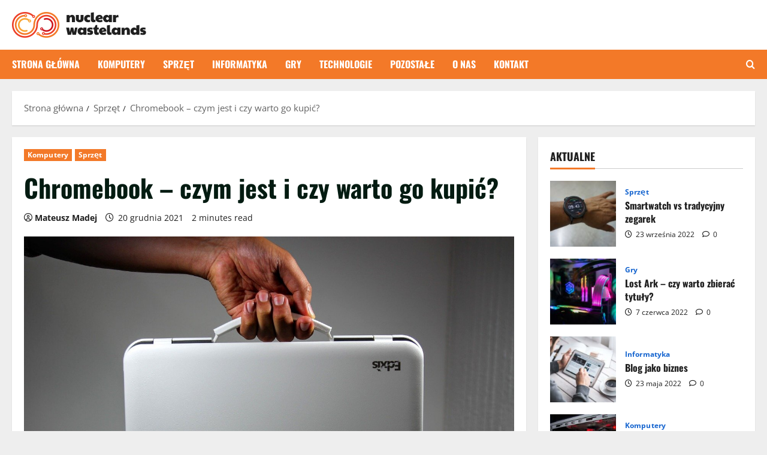

--- FILE ---
content_type: text/html; charset=UTF-8
request_url: https://nuclear-wastelands.pl/chromebook-czym-jest-i-czy-warto-go-kupic/
body_size: 17400
content:
<!doctype html>
<html lang="pl-PL">

<head>
  <meta charset="UTF-8">
  <meta name="viewport" content="width=device-width, initial-scale=1">
  <link rel="profile" href="https://gmpg.org/xfn/11">

  <meta name='robots' content='index, follow, max-image-preview:large, max-snippet:-1, max-video-preview:-1' />

	<!-- This site is optimized with the Yoast SEO plugin v26.5 - https://yoast.com/wordpress/plugins/seo/ -->
	<title>Chromebook - czym jest i czy warto go kupić? - nuclear-wastelands.pl</title>
	<link rel="canonical" href="https://nuclear-wastelands.pl/chromebook-czym-jest-i-czy-warto-go-kupic/" />
	<meta property="og:locale" content="pl_PL" />
	<meta property="og:type" content="article" />
	<meta property="og:title" content="Chromebook - czym jest i czy warto go kupić? - nuclear-wastelands.pl" />
	<meta property="og:description" content="Dopiero od jakiegoś czasu na popularności w Polsce zyskują Chromebook&#8217;i. Stąd też niewiele osób zdaje sobie sprawę, czym" />
	<meta property="og:url" content="https://nuclear-wastelands.pl/chromebook-czym-jest-i-czy-warto-go-kupic/" />
	<meta property="og:site_name" content="nuclear-wastelands.pl" />
	<meta property="article:published_time" content="2021-12-20T14:46:35+00:00" />
	<meta property="article:modified_time" content="2021-12-20T14:46:36+00:00" />
	<meta property="og:image" content="https://nuclear-wastelands.pl/wp-content/uploads/2021/12/chromebook-ge74aee975_1280.jpg" />
	<meta property="og:image:width" content="1280" />
	<meta property="og:image:height" content="853" />
	<meta property="og:image:type" content="image/jpeg" />
	<meta name="author" content="Mateusz Madej" />
	<meta name="twitter:card" content="summary_large_image" />
	<meta name="twitter:label1" content="Napisane przez" />
	<meta name="twitter:data1" content="Mateusz Madej" />
	<meta name="twitter:label2" content="Szacowany czas czytania" />
	<meta name="twitter:data2" content="2 minuty" />
	<script type="application/ld+json" class="yoast-schema-graph">{"@context":"https://schema.org","@graph":[{"@type":"Article","@id":"https://nuclear-wastelands.pl/chromebook-czym-jest-i-czy-warto-go-kupic/#article","isPartOf":{"@id":"https://nuclear-wastelands.pl/chromebook-czym-jest-i-czy-warto-go-kupic/"},"author":{"name":"Mateusz Madej","@id":"https://nuclear-wastelands.pl/#/schema/person/0f60631fa93cba4236e3ca51ce05017a"},"headline":"Chromebook &#8211; czym jest i czy warto go kupić?","datePublished":"2021-12-20T14:46:35+00:00","dateModified":"2021-12-20T14:46:36+00:00","mainEntityOfPage":{"@id":"https://nuclear-wastelands.pl/chromebook-czym-jest-i-czy-warto-go-kupic/"},"wordCount":351,"publisher":{"@id":"https://nuclear-wastelands.pl/#organization"},"image":{"@id":"https://nuclear-wastelands.pl/chromebook-czym-jest-i-czy-warto-go-kupic/#primaryimage"},"thumbnailUrl":"https://nuclear-wastelands.pl/wp-content/uploads/2021/12/chromebook-ge74aee975_1280.jpg","articleSection":["Komputery","Sprzęt"],"inLanguage":"pl-PL"},{"@type":"WebPage","@id":"https://nuclear-wastelands.pl/chromebook-czym-jest-i-czy-warto-go-kupic/","url":"https://nuclear-wastelands.pl/chromebook-czym-jest-i-czy-warto-go-kupic/","name":"Chromebook - czym jest i czy warto go kupić? - nuclear-wastelands.pl","isPartOf":{"@id":"https://nuclear-wastelands.pl/#website"},"primaryImageOfPage":{"@id":"https://nuclear-wastelands.pl/chromebook-czym-jest-i-czy-warto-go-kupic/#primaryimage"},"image":{"@id":"https://nuclear-wastelands.pl/chromebook-czym-jest-i-czy-warto-go-kupic/#primaryimage"},"thumbnailUrl":"https://nuclear-wastelands.pl/wp-content/uploads/2021/12/chromebook-ge74aee975_1280.jpg","datePublished":"2021-12-20T14:46:35+00:00","dateModified":"2021-12-20T14:46:36+00:00","breadcrumb":{"@id":"https://nuclear-wastelands.pl/chromebook-czym-jest-i-czy-warto-go-kupic/#breadcrumb"},"inLanguage":"pl-PL","potentialAction":[{"@type":"ReadAction","target":["https://nuclear-wastelands.pl/chromebook-czym-jest-i-czy-warto-go-kupic/"]}]},{"@type":"ImageObject","inLanguage":"pl-PL","@id":"https://nuclear-wastelands.pl/chromebook-czym-jest-i-czy-warto-go-kupic/#primaryimage","url":"https://nuclear-wastelands.pl/wp-content/uploads/2021/12/chromebook-ge74aee975_1280.jpg","contentUrl":"https://nuclear-wastelands.pl/wp-content/uploads/2021/12/chromebook-ge74aee975_1280.jpg","width":1280,"height":853},{"@type":"BreadcrumbList","@id":"https://nuclear-wastelands.pl/chromebook-czym-jest-i-czy-warto-go-kupic/#breadcrumb","itemListElement":[{"@type":"ListItem","position":1,"name":"Strona główna","item":"https://nuclear-wastelands.pl/"},{"@type":"ListItem","position":2,"name":"Chromebook &#8211; czym jest i czy warto go kupić?"}]},{"@type":"WebSite","@id":"https://nuclear-wastelands.pl/#website","url":"https://nuclear-wastelands.pl/","name":"nuclear-wastelands.pl","description":"Komputery, gry, sprzęt, technologia","publisher":{"@id":"https://nuclear-wastelands.pl/#organization"},"potentialAction":[{"@type":"SearchAction","target":{"@type":"EntryPoint","urlTemplate":"https://nuclear-wastelands.pl/?s={search_term_string}"},"query-input":{"@type":"PropertyValueSpecification","valueRequired":true,"valueName":"search_term_string"}}],"inLanguage":"pl-PL"},{"@type":"Organization","@id":"https://nuclear-wastelands.pl/#organization","name":"nuclear-wasterlands.pl - Komputery, gry, sprzęt, technologia","url":"https://nuclear-wastelands.pl/","logo":{"@type":"ImageObject","inLanguage":"pl-PL","@id":"https://nuclear-wastelands.pl/#/schema/logo/image/","url":"https://nuclear-wastelands.pl/wp-content/uploads/2022/01/nuclear.png","contentUrl":"https://nuclear-wastelands.pl/wp-content/uploads/2022/01/nuclear.png","width":448,"height":86,"caption":"nuclear-wasterlands.pl - Komputery, gry, sprzęt, technologia"},"image":{"@id":"https://nuclear-wastelands.pl/#/schema/logo/image/"}},{"@type":"Person","@id":"https://nuclear-wastelands.pl/#/schema/person/0f60631fa93cba4236e3ca51ce05017a","name":"Mateusz Madej","image":{"@type":"ImageObject","inLanguage":"pl-PL","@id":"https://nuclear-wastelands.pl/#/schema/person/image/","url":"https://secure.gravatar.com/avatar/c7b5b193ae9e48d3a06ccdeac9bddf2d9715f2605a4b041f209fe726c18fe240?s=96&d=mm&r=g","contentUrl":"https://secure.gravatar.com/avatar/c7b5b193ae9e48d3a06ccdeac9bddf2d9715f2605a4b041f209fe726c18fe240?s=96&d=mm&r=g","caption":"Mateusz Madej"},"url":"https://nuclear-wastelands.pl/author/admin/"}]}</script>
	<!-- / Yoast SEO plugin. -->


<link rel="alternate" type="application/rss+xml" title="nuclear-wastelands.pl &raquo; Kanał z wpisami" href="https://nuclear-wastelands.pl/feed/" />
<link rel="alternate" type="application/rss+xml" title="nuclear-wastelands.pl &raquo; Kanał z komentarzami" href="https://nuclear-wastelands.pl/comments/feed/" />
<link rel="alternate" title="oEmbed (JSON)" type="application/json+oembed" href="https://nuclear-wastelands.pl/wp-json/oembed/1.0/embed?url=https%3A%2F%2Fnuclear-wastelands.pl%2Fchromebook-czym-jest-i-czy-warto-go-kupic%2F" />
<link rel="alternate" title="oEmbed (XML)" type="text/xml+oembed" href="https://nuclear-wastelands.pl/wp-json/oembed/1.0/embed?url=https%3A%2F%2Fnuclear-wastelands.pl%2Fchromebook-czym-jest-i-czy-warto-go-kupic%2F&#038;format=xml" />
<style id='wp-img-auto-sizes-contain-inline-css' type='text/css'>
img:is([sizes=auto i],[sizes^="auto," i]){contain-intrinsic-size:3000px 1500px}
/*# sourceURL=wp-img-auto-sizes-contain-inline-css */
</style>
<link rel='stylesheet' id='morenews-font-oswald-css' href='https://nuclear-wastelands.pl/wp-content/themes/morenews/assets/fonts/css/oswald.css' type='text/css' media='all' />
<link rel='stylesheet' id='morenews-font-open-sans-css' href='https://nuclear-wastelands.pl/wp-content/themes/morenews/assets/fonts/css/open-sans.css' type='text/css' media='all' />
<style id='wp-emoji-styles-inline-css' type='text/css'>

	img.wp-smiley, img.emoji {
		display: inline !important;
		border: none !important;
		box-shadow: none !important;
		height: 1em !important;
		width: 1em !important;
		margin: 0 0.07em !important;
		vertical-align: -0.1em !important;
		background: none !important;
		padding: 0 !important;
	}
/*# sourceURL=wp-emoji-styles-inline-css */
</style>
<style id='wp-block-library-inline-css' type='text/css'>
:root{--wp-block-synced-color:#7a00df;--wp-block-synced-color--rgb:122,0,223;--wp-bound-block-color:var(--wp-block-synced-color);--wp-editor-canvas-background:#ddd;--wp-admin-theme-color:#007cba;--wp-admin-theme-color--rgb:0,124,186;--wp-admin-theme-color-darker-10:#006ba1;--wp-admin-theme-color-darker-10--rgb:0,107,160.5;--wp-admin-theme-color-darker-20:#005a87;--wp-admin-theme-color-darker-20--rgb:0,90,135;--wp-admin-border-width-focus:2px}@media (min-resolution:192dpi){:root{--wp-admin-border-width-focus:1.5px}}.wp-element-button{cursor:pointer}:root .has-very-light-gray-background-color{background-color:#eee}:root .has-very-dark-gray-background-color{background-color:#313131}:root .has-very-light-gray-color{color:#eee}:root .has-very-dark-gray-color{color:#313131}:root .has-vivid-green-cyan-to-vivid-cyan-blue-gradient-background{background:linear-gradient(135deg,#00d084,#0693e3)}:root .has-purple-crush-gradient-background{background:linear-gradient(135deg,#34e2e4,#4721fb 50%,#ab1dfe)}:root .has-hazy-dawn-gradient-background{background:linear-gradient(135deg,#faaca8,#dad0ec)}:root .has-subdued-olive-gradient-background{background:linear-gradient(135deg,#fafae1,#67a671)}:root .has-atomic-cream-gradient-background{background:linear-gradient(135deg,#fdd79a,#004a59)}:root .has-nightshade-gradient-background{background:linear-gradient(135deg,#330968,#31cdcf)}:root .has-midnight-gradient-background{background:linear-gradient(135deg,#020381,#2874fc)}:root{--wp--preset--font-size--normal:16px;--wp--preset--font-size--huge:42px}.has-regular-font-size{font-size:1em}.has-larger-font-size{font-size:2.625em}.has-normal-font-size{font-size:var(--wp--preset--font-size--normal)}.has-huge-font-size{font-size:var(--wp--preset--font-size--huge)}.has-text-align-center{text-align:center}.has-text-align-left{text-align:left}.has-text-align-right{text-align:right}.has-fit-text{white-space:nowrap!important}#end-resizable-editor-section{display:none}.aligncenter{clear:both}.items-justified-left{justify-content:flex-start}.items-justified-center{justify-content:center}.items-justified-right{justify-content:flex-end}.items-justified-space-between{justify-content:space-between}.screen-reader-text{border:0;clip-path:inset(50%);height:1px;margin:-1px;overflow:hidden;padding:0;position:absolute;width:1px;word-wrap:normal!important}.screen-reader-text:focus{background-color:#ddd;clip-path:none;color:#444;display:block;font-size:1em;height:auto;left:5px;line-height:normal;padding:15px 23px 14px;text-decoration:none;top:5px;width:auto;z-index:100000}html :where(.has-border-color){border-style:solid}html :where([style*=border-top-color]){border-top-style:solid}html :where([style*=border-right-color]){border-right-style:solid}html :where([style*=border-bottom-color]){border-bottom-style:solid}html :where([style*=border-left-color]){border-left-style:solid}html :where([style*=border-width]){border-style:solid}html :where([style*=border-top-width]){border-top-style:solid}html :where([style*=border-right-width]){border-right-style:solid}html :where([style*=border-bottom-width]){border-bottom-style:solid}html :where([style*=border-left-width]){border-left-style:solid}html :where(img[class*=wp-image-]){height:auto;max-width:100%}:where(figure){margin:0 0 1em}html :where(.is-position-sticky){--wp-admin--admin-bar--position-offset:var(--wp-admin--admin-bar--height,0px)}@media screen and (max-width:600px){html :where(.is-position-sticky){--wp-admin--admin-bar--position-offset:0px}}

/*# sourceURL=wp-block-library-inline-css */
</style><style id='global-styles-inline-css' type='text/css'>
:root{--wp--preset--aspect-ratio--square: 1;--wp--preset--aspect-ratio--4-3: 4/3;--wp--preset--aspect-ratio--3-4: 3/4;--wp--preset--aspect-ratio--3-2: 3/2;--wp--preset--aspect-ratio--2-3: 2/3;--wp--preset--aspect-ratio--16-9: 16/9;--wp--preset--aspect-ratio--9-16: 9/16;--wp--preset--color--black: #000000;--wp--preset--color--cyan-bluish-gray: #abb8c3;--wp--preset--color--white: #ffffff;--wp--preset--color--pale-pink: #f78da7;--wp--preset--color--vivid-red: #cf2e2e;--wp--preset--color--luminous-vivid-orange: #ff6900;--wp--preset--color--luminous-vivid-amber: #fcb900;--wp--preset--color--light-green-cyan: #7bdcb5;--wp--preset--color--vivid-green-cyan: #00d084;--wp--preset--color--pale-cyan-blue: #8ed1fc;--wp--preset--color--vivid-cyan-blue: #0693e3;--wp--preset--color--vivid-purple: #9b51e0;--wp--preset--gradient--vivid-cyan-blue-to-vivid-purple: linear-gradient(135deg,rgb(6,147,227) 0%,rgb(155,81,224) 100%);--wp--preset--gradient--light-green-cyan-to-vivid-green-cyan: linear-gradient(135deg,rgb(122,220,180) 0%,rgb(0,208,130) 100%);--wp--preset--gradient--luminous-vivid-amber-to-luminous-vivid-orange: linear-gradient(135deg,rgb(252,185,0) 0%,rgb(255,105,0) 100%);--wp--preset--gradient--luminous-vivid-orange-to-vivid-red: linear-gradient(135deg,rgb(255,105,0) 0%,rgb(207,46,46) 100%);--wp--preset--gradient--very-light-gray-to-cyan-bluish-gray: linear-gradient(135deg,rgb(238,238,238) 0%,rgb(169,184,195) 100%);--wp--preset--gradient--cool-to-warm-spectrum: linear-gradient(135deg,rgb(74,234,220) 0%,rgb(151,120,209) 20%,rgb(207,42,186) 40%,rgb(238,44,130) 60%,rgb(251,105,98) 80%,rgb(254,248,76) 100%);--wp--preset--gradient--blush-light-purple: linear-gradient(135deg,rgb(255,206,236) 0%,rgb(152,150,240) 100%);--wp--preset--gradient--blush-bordeaux: linear-gradient(135deg,rgb(254,205,165) 0%,rgb(254,45,45) 50%,rgb(107,0,62) 100%);--wp--preset--gradient--luminous-dusk: linear-gradient(135deg,rgb(255,203,112) 0%,rgb(199,81,192) 50%,rgb(65,88,208) 100%);--wp--preset--gradient--pale-ocean: linear-gradient(135deg,rgb(255,245,203) 0%,rgb(182,227,212) 50%,rgb(51,167,181) 100%);--wp--preset--gradient--electric-grass: linear-gradient(135deg,rgb(202,248,128) 0%,rgb(113,206,126) 100%);--wp--preset--gradient--midnight: linear-gradient(135deg,rgb(2,3,129) 0%,rgb(40,116,252) 100%);--wp--preset--font-size--small: 13px;--wp--preset--font-size--medium: 20px;--wp--preset--font-size--large: 36px;--wp--preset--font-size--x-large: 42px;--wp--preset--spacing--20: 0.44rem;--wp--preset--spacing--30: 0.67rem;--wp--preset--spacing--40: 1rem;--wp--preset--spacing--50: 1.5rem;--wp--preset--spacing--60: 2.25rem;--wp--preset--spacing--70: 3.38rem;--wp--preset--spacing--80: 5.06rem;--wp--preset--shadow--natural: 6px 6px 9px rgba(0, 0, 0, 0.2);--wp--preset--shadow--deep: 12px 12px 50px rgba(0, 0, 0, 0.4);--wp--preset--shadow--sharp: 6px 6px 0px rgba(0, 0, 0, 0.2);--wp--preset--shadow--outlined: 6px 6px 0px -3px rgb(255, 255, 255), 6px 6px rgb(0, 0, 0);--wp--preset--shadow--crisp: 6px 6px 0px rgb(0, 0, 0);}:root { --wp--style--global--content-size: 930px;--wp--style--global--wide-size: 1400px; }:where(body) { margin: 0; }.wp-site-blocks > .alignleft { float: left; margin-right: 2em; }.wp-site-blocks > .alignright { float: right; margin-left: 2em; }.wp-site-blocks > .aligncenter { justify-content: center; margin-left: auto; margin-right: auto; }:where(.wp-site-blocks) > * { margin-block-start: 24px; margin-block-end: 0; }:where(.wp-site-blocks) > :first-child { margin-block-start: 0; }:where(.wp-site-blocks) > :last-child { margin-block-end: 0; }:root { --wp--style--block-gap: 24px; }:root :where(.is-layout-flow) > :first-child{margin-block-start: 0;}:root :where(.is-layout-flow) > :last-child{margin-block-end: 0;}:root :where(.is-layout-flow) > *{margin-block-start: 24px;margin-block-end: 0;}:root :where(.is-layout-constrained) > :first-child{margin-block-start: 0;}:root :where(.is-layout-constrained) > :last-child{margin-block-end: 0;}:root :where(.is-layout-constrained) > *{margin-block-start: 24px;margin-block-end: 0;}:root :where(.is-layout-flex){gap: 24px;}:root :where(.is-layout-grid){gap: 24px;}.is-layout-flow > .alignleft{float: left;margin-inline-start: 0;margin-inline-end: 2em;}.is-layout-flow > .alignright{float: right;margin-inline-start: 2em;margin-inline-end: 0;}.is-layout-flow > .aligncenter{margin-left: auto !important;margin-right: auto !important;}.is-layout-constrained > .alignleft{float: left;margin-inline-start: 0;margin-inline-end: 2em;}.is-layout-constrained > .alignright{float: right;margin-inline-start: 2em;margin-inline-end: 0;}.is-layout-constrained > .aligncenter{margin-left: auto !important;margin-right: auto !important;}.is-layout-constrained > :where(:not(.alignleft):not(.alignright):not(.alignfull)){max-width: var(--wp--style--global--content-size);margin-left: auto !important;margin-right: auto !important;}.is-layout-constrained > .alignwide{max-width: var(--wp--style--global--wide-size);}body .is-layout-flex{display: flex;}.is-layout-flex{flex-wrap: wrap;align-items: center;}.is-layout-flex > :is(*, div){margin: 0;}body .is-layout-grid{display: grid;}.is-layout-grid > :is(*, div){margin: 0;}body{padding-top: 0px;padding-right: 0px;padding-bottom: 0px;padding-left: 0px;}a:where(:not(.wp-element-button)){text-decoration: none;}:root :where(.wp-element-button, .wp-block-button__link){background-color: #32373c;border-width: 0;color: #fff;font-family: inherit;font-size: inherit;font-style: inherit;font-weight: inherit;letter-spacing: inherit;line-height: inherit;padding-top: calc(0.667em + 2px);padding-right: calc(1.333em + 2px);padding-bottom: calc(0.667em + 2px);padding-left: calc(1.333em + 2px);text-decoration: none;text-transform: inherit;}.has-black-color{color: var(--wp--preset--color--black) !important;}.has-cyan-bluish-gray-color{color: var(--wp--preset--color--cyan-bluish-gray) !important;}.has-white-color{color: var(--wp--preset--color--white) !important;}.has-pale-pink-color{color: var(--wp--preset--color--pale-pink) !important;}.has-vivid-red-color{color: var(--wp--preset--color--vivid-red) !important;}.has-luminous-vivid-orange-color{color: var(--wp--preset--color--luminous-vivid-orange) !important;}.has-luminous-vivid-amber-color{color: var(--wp--preset--color--luminous-vivid-amber) !important;}.has-light-green-cyan-color{color: var(--wp--preset--color--light-green-cyan) !important;}.has-vivid-green-cyan-color{color: var(--wp--preset--color--vivid-green-cyan) !important;}.has-pale-cyan-blue-color{color: var(--wp--preset--color--pale-cyan-blue) !important;}.has-vivid-cyan-blue-color{color: var(--wp--preset--color--vivid-cyan-blue) !important;}.has-vivid-purple-color{color: var(--wp--preset--color--vivid-purple) !important;}.has-black-background-color{background-color: var(--wp--preset--color--black) !important;}.has-cyan-bluish-gray-background-color{background-color: var(--wp--preset--color--cyan-bluish-gray) !important;}.has-white-background-color{background-color: var(--wp--preset--color--white) !important;}.has-pale-pink-background-color{background-color: var(--wp--preset--color--pale-pink) !important;}.has-vivid-red-background-color{background-color: var(--wp--preset--color--vivid-red) !important;}.has-luminous-vivid-orange-background-color{background-color: var(--wp--preset--color--luminous-vivid-orange) !important;}.has-luminous-vivid-amber-background-color{background-color: var(--wp--preset--color--luminous-vivid-amber) !important;}.has-light-green-cyan-background-color{background-color: var(--wp--preset--color--light-green-cyan) !important;}.has-vivid-green-cyan-background-color{background-color: var(--wp--preset--color--vivid-green-cyan) !important;}.has-pale-cyan-blue-background-color{background-color: var(--wp--preset--color--pale-cyan-blue) !important;}.has-vivid-cyan-blue-background-color{background-color: var(--wp--preset--color--vivid-cyan-blue) !important;}.has-vivid-purple-background-color{background-color: var(--wp--preset--color--vivid-purple) !important;}.has-black-border-color{border-color: var(--wp--preset--color--black) !important;}.has-cyan-bluish-gray-border-color{border-color: var(--wp--preset--color--cyan-bluish-gray) !important;}.has-white-border-color{border-color: var(--wp--preset--color--white) !important;}.has-pale-pink-border-color{border-color: var(--wp--preset--color--pale-pink) !important;}.has-vivid-red-border-color{border-color: var(--wp--preset--color--vivid-red) !important;}.has-luminous-vivid-orange-border-color{border-color: var(--wp--preset--color--luminous-vivid-orange) !important;}.has-luminous-vivid-amber-border-color{border-color: var(--wp--preset--color--luminous-vivid-amber) !important;}.has-light-green-cyan-border-color{border-color: var(--wp--preset--color--light-green-cyan) !important;}.has-vivid-green-cyan-border-color{border-color: var(--wp--preset--color--vivid-green-cyan) !important;}.has-pale-cyan-blue-border-color{border-color: var(--wp--preset--color--pale-cyan-blue) !important;}.has-vivid-cyan-blue-border-color{border-color: var(--wp--preset--color--vivid-cyan-blue) !important;}.has-vivid-purple-border-color{border-color: var(--wp--preset--color--vivid-purple) !important;}.has-vivid-cyan-blue-to-vivid-purple-gradient-background{background: var(--wp--preset--gradient--vivid-cyan-blue-to-vivid-purple) !important;}.has-light-green-cyan-to-vivid-green-cyan-gradient-background{background: var(--wp--preset--gradient--light-green-cyan-to-vivid-green-cyan) !important;}.has-luminous-vivid-amber-to-luminous-vivid-orange-gradient-background{background: var(--wp--preset--gradient--luminous-vivid-amber-to-luminous-vivid-orange) !important;}.has-luminous-vivid-orange-to-vivid-red-gradient-background{background: var(--wp--preset--gradient--luminous-vivid-orange-to-vivid-red) !important;}.has-very-light-gray-to-cyan-bluish-gray-gradient-background{background: var(--wp--preset--gradient--very-light-gray-to-cyan-bluish-gray) !important;}.has-cool-to-warm-spectrum-gradient-background{background: var(--wp--preset--gradient--cool-to-warm-spectrum) !important;}.has-blush-light-purple-gradient-background{background: var(--wp--preset--gradient--blush-light-purple) !important;}.has-blush-bordeaux-gradient-background{background: var(--wp--preset--gradient--blush-bordeaux) !important;}.has-luminous-dusk-gradient-background{background: var(--wp--preset--gradient--luminous-dusk) !important;}.has-pale-ocean-gradient-background{background: var(--wp--preset--gradient--pale-ocean) !important;}.has-electric-grass-gradient-background{background: var(--wp--preset--gradient--electric-grass) !important;}.has-midnight-gradient-background{background: var(--wp--preset--gradient--midnight) !important;}.has-small-font-size{font-size: var(--wp--preset--font-size--small) !important;}.has-medium-font-size{font-size: var(--wp--preset--font-size--medium) !important;}.has-large-font-size{font-size: var(--wp--preset--font-size--large) !important;}.has-x-large-font-size{font-size: var(--wp--preset--font-size--x-large) !important;}
/*# sourceURL=global-styles-inline-css */
</style>

<link rel='stylesheet' id='aft-icons-css' href='https://nuclear-wastelands.pl/wp-content/themes/morenews/assets/icons/style.css?ver=6.9' type='text/css' media='all' />
<link rel='stylesheet' id='bootstrap-css' href='https://nuclear-wastelands.pl/wp-content/themes/morenews/assets/bootstrap/css/bootstrap.min.css?ver=6.9' type='text/css' media='all' />
<link rel='stylesheet' id='slick-css' href='https://nuclear-wastelands.pl/wp-content/themes/morenews/assets/slick/css/slick.min.css?ver=6.9' type='text/css' media='all' />
<link rel='stylesheet' id='sidr-css' href='https://nuclear-wastelands.pl/wp-content/themes/morenews/assets/sidr/css/jquery.sidr.dark.css?ver=6.9' type='text/css' media='all' />
<link rel='stylesheet' id='magnific-popup-css' href='https://nuclear-wastelands.pl/wp-content/themes/morenews/assets/magnific-popup/magnific-popup.css?ver=6.9' type='text/css' media='all' />
<link rel='stylesheet' id='morenews-style-css' href='https://nuclear-wastelands.pl/wp-content/themes/morenews/style.min.css?ver=3.8.7' type='text/css' media='all' />
<style id='morenews-style-inline-css' type='text/css'>
body.aft-dark-mode #sidr,body.aft-dark-mode,body.aft-dark-mode.custom-background,body.aft-dark-mode #af-preloader{background-color:#000000;} body.aft-default-mode #sidr,body.aft-default-mode #af-preloader,body.aft-default-mode{background-color:#eeeeee;} .frm_style_formidable-style.with_frm_style .frm_compact .frm_dropzone.dz-clickable .dz-message,.frm_style_formidable-style.with_frm_style input[type=submit],.frm_style_formidable-style.with_frm_style .frm_submit input[type=button],.frm_style_formidable-style.with_frm_style .frm_submit button,.frm_form_submit_style,.frm_style_formidable-style.with_frm_style .frm-edit-page-btn,.woocommerce #respond input#submit.disabled,.woocommerce #respond input#submit:disabled,.woocommerce #respond input#submit:disabled[disabled],.woocommerce a.button.disabled,.woocommerce a.button:disabled,.woocommerce a.button:disabled[disabled],.woocommerce button.button.disabled,.woocommerce button.button:disabled,.woocommerce button.button:disabled[disabled],.woocommerce input.button.disabled,.woocommerce input.button:disabled,.woocommerce input.button:disabled[disabled],.woocommerce #respond input#submit,.woocommerce a.button,.woocommerce button.button,.woocommerce input.button,.woocommerce #respond input#submit.alt,.woocommerce a.button.alt,.woocommerce button.button.alt,.woocommerce input.button.alt,.woocommerce-account .addresses .title .edit,:root .wc-block-featured-product__link :where(.wp-element-button,.wp-block-button__link),:root .wc-block-featured-category__link :where(.wp-element-button,.wp-block-button__link),hustle-button,button.wc-block-mini-cart__button,.wc-block-checkout .wp-block-button__link,.wp-block-button.wc-block-components-product-button .wp-block-button__link,.wc-block-grid__product-add-to-cart.wp-block-button .wp-block-button__link,body .wc-block-components-button,.wc-block-grid .wp-block-button__link,.woocommerce-notices-wrapper .button,body .woocommerce-notices-wrapper .button:hover,body.woocommerce .single_add_to_cart_button.button:hover,body.woocommerce a.button.add_to_cart_button:hover,.widget-title-fill-and-border .morenews-widget .wp-block-search__label,.widget-title-fill-and-border .morenews-widget .wp-block-group .wp-block-heading,.widget-title-fill-and-no-border .morenews-widget .wp-block-search__label,.widget-title-fill-and-no-border .morenews-widget .wp-block-group .wp-block-heading,.widget-title-fill-and-border .wp_post_author_widget .widget-title .header-after,.widget-title-fill-and-border .widget-title .heading-line,.widget-title-fill-and-border .aft-posts-tabs-panel .nav-tabs>li>a.active,.widget-title-fill-and-border .aft-main-banner-wrapper .widget-title .heading-line ,.widget-title-fill-and-no-border .wp_post_author_widget .widget-title .header-after,.widget-title-fill-and-no-border .widget-title .heading-line,.widget-title-fill-and-no-border .aft-posts-tabs-panel .nav-tabs>li>a.active,.widget-title-fill-and-no-border .aft-main-banner-wrapper .widget-title .heading-line,a.sidr-class-sidr-button-close,body.widget-title-border-bottom .header-after1 .heading-line-before,body.widget-title-border-bottom .widget-title .heading-line-before,.widget-title-border-center .morenews-widget .wp-block-search__label::after,.widget-title-border-center .morenews-widget .wp-block-group .wp-block-heading::after,.widget-title-border-center .wp_post_author_widget .widget-title .heading-line-before,.widget-title-border-center .aft-posts-tabs-panel .nav-tabs>li>a.active::after,.widget-title-border-center .wp_post_author_widget .widget-title .header-after::after,.widget-title-border-center .widget-title .heading-line-after,.widget-title-border-bottom .morenews-widget .wp-block-search__label::after,.widget-title-border-bottom .morenews-widget .wp-block-group .wp-block-heading::after,.widget-title-border-bottom .heading-line::before,.widget-title-border-bottom .wp-post-author-wrap .header-after::before,.widget-title-border-bottom .aft-posts-tabs-panel .nav-tabs>li>a.active span::after,.aft-dark-mode .is-style-fill a.wp-block-button__link:not(.has-background),.aft-default-mode .is-style-fill a.wp-block-button__link:not(.has-background),#reading-progress-bar,a.comment-reply-link,body.aft-default-mode .reply a,body.aft-dark-mode .reply a,.aft-popular-taxonomies-lists span::before ,#loader-wrapper div,span.heading-line::before,.wp-post-author-wrap .header-after::before,body.aft-dark-mode input[type="button"],body.aft-dark-mode input[type="reset"],body.aft-dark-mode input[type="submit"],body.aft-dark-mode .inner-suscribe input[type=submit],body.aft-default-mode input[type="button"],body.aft-default-mode input[type="reset"],body.aft-default-mode input[type="submit"],body.aft-default-mode .inner-suscribe input[type=submit],.woocommerce-product-search button[type="submit"],input.search-submit,.wp-block-search__button,.af-youtube-slider .af-video-wrap .af-bg-play i,.af-youtube-video-list .entry-header-yt-video-wrapper .af-yt-video-play i,.af-post-format i,body .btn-style1 a:visited,body .btn-style1 a,body span.post-page-numbers.current,body .morenews-pagination .nav-links .page-numbers.current,body #scroll-up,button,a.author-button.primary,.morenews-reaction-button .reaction-percentage,h3.morenews-subtitle:after,body article.sticky .read-single:before,.aft-readmore-wrapper a.aft-readmore:hover,body.aft-dark-mode .aft-readmore-wrapper a.aft-readmore:hover,footer.site-footer .aft-readmore-wrapper a.aft-readmore:hover,.aft-readmore-wrapper a.aft-readmore:hover,body .trending-posts-vertical .trending-no{background-color:#f37928;} div.wpforms-container-full button[type=submit]:hover,div.wpforms-container-full button[type=submit]:not(:hover):not(:active){background-color:#f37928 !important;} .grid-design-texts-over-image .aft-readmore-wrapper a.aft-readmore:hover,.aft-readmore-wrapper a.aft-readmore:hover,body.aft-dark-mode .aft-readmore-wrapper a.aft-readmore:hover,body.aft-default-mode .aft-readmore-wrapper a.aft-readmore:hover,a.author-button.primary,.morenews-post-badge,body.single .entry-header .aft-post-excerpt-and-meta .post-excerpt,body.aft-dark-mode.single span.tags-links a:hover,.morenews-pagination .nav-links .page-numbers.current,.aft-readmore-wrapper a.aft-readmore:hover,p.awpa-more-posts a:hover,.wp-post-author-meta .wp-post-author-meta-more-posts a.awpa-more-posts:hover{border-color:#f37928;} body:not(.rtl) .aft-popular-taxonomies-lists span::after{border-left-color:#f37928;} body.rtl .aft-popular-taxonomies-lists span::after{border-right-color:#f37928;} .widget-title-fill-and-no-border .morenews-widget .wp-block-search__label::after,.widget-title-fill-and-no-border .morenews-widget .wp-block-group .wp-block-heading::after,.widget-title-fill-and-no-border .aft-posts-tabs-panel .nav-tabs>li a.active::after,.widget-title-fill-and-no-border .morenews-widget .widget-title::before,.widget-title-fill-and-no-border .morenews-customizer .widget-title::before{border-top-color:#f37928;} .woocommerce div.product .woocommerce-tabs ul.tabs li.active,#scroll-up::after,.aft-dark-mode #loader,.aft-default-mode #loader{border-bottom-color:#f37928;} footer.site-footer .wp-calendar-nav a:hover,footer.site-footer .wp-block-latest-comments__comment-meta a:hover,.aft-dark-mode .tagcloud a:hover,.aft-dark-mode .widget ul.menu >li a:hover,.aft-dark-mode .widget > ul > li a:hover,.banner-exclusive-posts-wrapper a:hover,.list-style .read-title h3 a:hover,.grid-design-default .read-title h3 a:hover,body.aft-dark-mode .banner-exclusive-posts-wrapper a:hover,body.aft-dark-mode .banner-exclusive-posts-wrapper a:visited:hover,body.aft-default-mode .banner-exclusive-posts-wrapper a:hover,body.aft-default-mode .banner-exclusive-posts-wrapper a:visited:hover,body.wp-post-author-meta .awpa-display-name a:hover,.widget_text a ,.post-description a:not(.aft-readmore),.post-description a:not(.aft-readmore):visited,.wp_post_author_widget .wp-post-author-meta .awpa-display-name a:hover,.wp-post-author-meta .wp-post-author-meta-more-posts a.awpa-more-posts:hover,body.aft-default-mode .af-breadcrumbs a:hover,body.aft-dark-mode .af-breadcrumbs a:hover,body .wp-block-latest-comments li.wp-block-latest-comments__comment a:hover,body .site-footer .color-pad .read-title h3 a:hover,body.aft-dark-mode #secondary .morenews-widget ul[class*="wp-block-"] a:hover,body.aft-dark-mode #secondary .morenews-widget ol[class*="wp-block-"] a:hover,body.aft-dark-mode a.post-edit-link:hover,body.aft-default-mode #secondary .morenews-widget ul[class*="wp-block-"] a:hover,body.aft-default-mode #secondary .morenews-widget ol[class*="wp-block-"] a:hover,body.aft-default-mode a.post-edit-link:hover,body.aft-default-mode #secondary .widget > ul > li a:hover,body.aft-default-mode footer.comment-meta a:hover,body.aft-dark-mode footer.comment-meta a:hover,body.aft-default-mode .comment-form a:hover,body.aft-dark-mode .comment-form a:hover,body.aft-dark-mode .entry-content > .wp-block-tag-cloud a:not(.has-text-color):hover,body.aft-default-mode .entry-content > .wp-block-tag-cloud a:not(.has-text-color):hover,body.aft-dark-mode .entry-content .wp-block-archives-list.wp-block-archives a:not(.has-text-color):hover,body.aft-default-mode .entry-content .wp-block-archives-list.wp-block-archives a:not(.has-text-color):hover,body.aft-dark-mode .entry-content .wp-block-latest-posts a:not(.has-text-color):hover,body.aft-dark-mode .entry-content .wp-block-categories-list.wp-block-categories a:not(.has-text-color):hover,body.aft-default-mode .entry-content .wp-block-latest-posts a:not(.has-text-color):hover,body.aft-default-mode .entry-content .wp-block-categories-list.wp-block-categories a:not(.has-text-color):hover,.aft-default-mode .wp-block-archives-list.wp-block-archives a:not(.has-text-color):hover,.aft-default-mode .wp-block-latest-posts a:not(.has-text-color):hover,.aft-default-mode .wp-block-categories-list.wp-block-categories a:not(.has-text-color):hover,.aft-default-mode .wp-block-latest-comments li.wp-block-latest-comments__comment a:hover,.aft-dark-mode .wp-block-archives-list.wp-block-archives a:not(.has-text-color):hover,.aft-dark-mode .wp-block-latest-posts a:not(.has-text-color):hover,.aft-dark-mode .wp-block-categories-list.wp-block-categories a:not(.has-text-color):hover,.aft-dark-mode .wp-block-latest-comments li.wp-block-latest-comments__comment a:hover,body.aft-dark-mode .morenews-pagination .nav-links a.page-numbers:hover,body.aft-default-mode .morenews-pagination .nav-links a.page-numbers:hover,body.aft-default-mode .aft-popular-taxonomies-lists ul li a:hover ,body.aft-dark-mode .aft-popular-taxonomies-lists ul li a:hover,body.aft-dark-mode .wp-calendar-nav a,body .entry-content > .wp-block-heading:not(.has-link-color):not(.wp-block-post-title) a,body .entry-content > ul a,body .entry-content > ol a,body .entry-content > p:not(.has-link-color) a ,body.aft-default-mode p.logged-in-as a,body.aft-dark-mode p.logged-in-as a,body.aft-dark-mode .woocommerce-loop-product__title:hover,body.aft-default-mode .woocommerce-loop-product__title:hover,a:hover,p a,.stars a:active,.stars a:focus,.morenews-widget.widget_text a,a.author-website:hover,.author-box-content a.author-posts-link:hover,body .morenews-sponsor a,body .morenews-source a,body.aft-default-mode .wp-block-latest-comments li.wp-block-latest-comments__comment a:hover,body.aft-dark-mode .wp-block-latest-comments li.wp-block-latest-comments__comment a:hover,.entry-content .wp-block-latest-comments a:not(.has-text-color):hover,.wc-block-grid__product .wc-block-grid__product-link:focus,body.aft-default-mode .entry-content .wp-block-heading:not(.has-link-color):not(.wp-block-post-title) a,body.aft-dark-mode .entry-content .wp-block-heading:not(.has-link-color):not(.wp-block-post-title) a,body.aft-default-mode .comment-content a,body.aft-dark-mode .comment-content a,body.aft-default-mode .post-excerpt a,body.aft-dark-mode .post-excerpt a,body.aft-default-mode .wp-block-tag-cloud a:hover,body.aft-default-mode .tagcloud a:hover,body.aft-default-mode.single span.tags-links a:hover,body.aft-default-mode p.awpa-more-posts a:hover,body.aft-default-mode p.awpa-website a:hover ,body.aft-default-mode .wp-post-author-meta h4 a:hover,body.aft-default-mode .widget ul.menu >li a:hover,body.aft-default-mode .widget > ul > li a:hover,body.aft-default-mode .nav-links a:hover,body.aft-default-mode ul.trail-items li a:hover,body.aft-dark-mode .wp-block-tag-cloud a:hover,body.aft-dark-mode .tagcloud a:hover,body.aft-dark-mode.single span.tags-links a:hover,body.aft-dark-mode p.awpa-more-posts a:hover,body.aft-dark-mode p.awpa-website a:hover ,body.aft-dark-mode .widget ul.menu >li a:hover,body.aft-dark-mode .nav-links a:hover,body.aft-dark-mode ul.trail-items li a:hover{color:#f37928;} @media only screen and (min-width:992px){body.aft-default-mode .morenews-header .main-navigation .menu-desktop > ul > li:hover > a:before,body.aft-default-mode .morenews-header .main-navigation .menu-desktop > ul > li.current-menu-item > a:before{background-color:#f37928;} } .woocommerce-product-search button[type="submit"],input.search-submit{background-color:#f37928;} .aft-dark-mode .entry-content a:hover,.aft-dark-mode .entry-content a:focus,.aft-dark-mode .entry-content a:active,.wp-calendar-nav a,#wp-calendar tbody td a,body.aft-dark-mode #wp-calendar tbody td#today,body.aft-default-mode #wp-calendar tbody td#today,body.aft-default-mode .entry-content .wp-block-heading:not(.has-link-color):not(.wp-block-post-title) a,body.aft-dark-mode .entry-content .wp-block-heading:not(.has-link-color):not(.wp-block-post-title) a,body .entry-content > ul a,body .entry-content > ul a:visited,body .entry-content > ol a,body .entry-content > ol a:visited,body .entry-content > p:not(.has-link-color) a,body .entry-content > p:not(.has-link-color) a:visited{color:#f37928;} .woocommerce-product-search button[type="submit"],input.search-submit,body.single span.tags-links a:hover,body .entry-content .wp-block-heading:not(.has-link-color):not(.wp-block-post-title) a,body .entry-content > ul a,body .entry-content > ul a:visited,body .entry-content > ol a,body .entry-content > ol a:visited,body .entry-content > p:not(.has-link-color) a,body .entry-content > p:not(.has-link-color) a:visited{border-color:#f37928;} @media only screen and (min-width:993px){.main-navigation .menu-desktop > li.current-menu-item::after,.main-navigation .menu-desktop > ul > li.current-menu-item::after,.main-navigation .menu-desktop > li::after,.main-navigation .menu-desktop > ul > li::after{background-color:#f37928;} } .site-branding .site-title{font-family:'Oswald','Noto Sans','Noto Sans CJK SC','Noto Sans JP','Noto Sans KR',system-ui,-apple-system,'Segoe UI',Roboto,'Helvetica Neue',Arial,sans-serif,'Apple Color Emoji','Segoe UI Emoji','Segoe UI Symbol';} body,button,input,select,optgroup,.cat-links li a,.min-read,.af-social-contacts .social-widget-menu .screen-reader-text,textarea{font-family:'Open Sans','Noto Sans','Noto Sans CJK SC','Noto Sans JP','Noto Sans KR',system-ui,-apple-system,'Segoe UI',Roboto,'Helvetica Neue',Arial,sans-serif,'Apple Color Emoji','Segoe UI Emoji','Segoe UI Symbol';} .wp-block-tag-cloud a,.tagcloud a,body span.hustle-title,.wp-block-blockspare-blockspare-tabs .bs-tabs-title-list li a.bs-tab-title,.navigation.post-navigation .nav-links a,div.custom-menu-link > a,.exclusive-posts .exclusive-now span,.aft-popular-taxonomies-lists span,.exclusive-posts a,.aft-posts-tabs-panel .nav-tabs>li>a,.widget-title-border-bottom .aft-posts-tabs-panel .nav-tabs>li>a,.nav-tabs>li,.widget ul ul li,.widget ul.menu >li ,.widget > ul > li,.wp-block-search__label,.wp-block-latest-posts.wp-block-latest-posts__list li,.wp-block-latest-comments li.wp-block-latest-comments__comment,.wp-block-group ul li a,.main-navigation ul li a,h1,h2,h3,h4,h5,h6{font-family:'Oswald','Noto Sans','Noto Sans CJK SC','Noto Sans JP','Noto Sans KR',system-ui,-apple-system,'Segoe UI',Roboto,'Helvetica Neue',Arial,sans-serif,'Apple Color Emoji','Segoe UI Emoji','Segoe UI Symbol';} .container-wrapper .elementor{max-width:100%;} .full-width-content .elementor-section-stretched,.align-content-left .elementor-section-stretched,.align-content-right .elementor-section-stretched{max-width:100%;left:0 !important;}
/*# sourceURL=morenews-style-inline-css */
</style>
<link rel='stylesheet' id='wp-block-paragraph-css' href='https://nuclear-wastelands.pl/wp-includes/blocks/paragraph/style.min.css?ver=6.9' type='text/css' media='all' />
<link rel='stylesheet' id='wp-block-heading-css' href='https://nuclear-wastelands.pl/wp-includes/blocks/heading/style.min.css?ver=6.9' type='text/css' media='all' />
<script type="text/javascript" src="https://nuclear-wastelands.pl/wp-includes/js/jquery/jquery.min.js?ver=3.7.1" id="jquery-core-js"></script>
<script type="text/javascript" src="https://nuclear-wastelands.pl/wp-includes/js/jquery/jquery-migrate.min.js?ver=3.4.1" id="jquery-migrate-js"></script>
<script type="text/javascript" src="https://nuclear-wastelands.pl/wp-content/themes/morenews/assets/jquery.cookie.js?ver=6.9" id="jquery-cookie-js"></script>
<script type="text/javascript" src="https://nuclear-wastelands.pl/wp-content/themes/morenews/assets/background-script.js?ver=3.8.7" id="morenews-background-script-js"></script>
<link rel="https://api.w.org/" href="https://nuclear-wastelands.pl/wp-json/" /><link rel="alternate" title="JSON" type="application/json" href="https://nuclear-wastelands.pl/wp-json/wp/v2/posts/2226" /><link rel="EditURI" type="application/rsd+xml" title="RSD" href="https://nuclear-wastelands.pl/xmlrpc.php?rsd" />
<meta name="generator" content="WordPress 6.9" />
<link rel='shortlink' href='https://nuclear-wastelands.pl/?p=2226' />
		<script>
			var jabvfcr = {
				selector: "DIV.site-info &gt; DIV.container-wrapper &gt; DIV.af-container-row &gt; DIV.col-1.color-pad",
				manipulation: "html",
				html: 'Copyright by nuclear-wastelands.pl'
			};
		</script>
		    <style type="text/css">
      .site-title,
      .site-description {
        position: absolute;
        clip: rect(1px, 1px, 1px, 1px);
        display: none;
      }

          </style>
<link rel="icon" href="https://nuclear-wastelands.pl/wp-content/uploads/2022/01/cropped-nuclear-fav-32x32.png" sizes="32x32" />
<link rel="icon" href="https://nuclear-wastelands.pl/wp-content/uploads/2022/01/cropped-nuclear-fav-192x192.png" sizes="192x192" />
<link rel="apple-touch-icon" href="https://nuclear-wastelands.pl/wp-content/uploads/2022/01/cropped-nuclear-fav-180x180.png" />
<meta name="msapplication-TileImage" content="https://nuclear-wastelands.pl/wp-content/uploads/2022/01/cropped-nuclear-fav-270x270.png" />
		<style type="text/css" id="wp-custom-css">
			.header-layout-side .af-middle-header { background:#fff !important;}
.header-layout-side .af-bottom-head-nav, .header-layout-side .af-middle-container { text-align: center;}
.header-layout-side .af-middle-container .logo { width: auto;	display: inline-block; margin: 0 auto;}
.exclusive-posts .exclusive-now, .read-img .trending-no, .trending-posts-vertical .trending-no, .af-cat-widget-carousel a.morenews-categories.category-color-1, div#main-navigation-bar, .woocommerce span.onsale, .woocommerce #respond input#submit.disabled, .woocommerce #respond input#submit:disabled, .woocommerce #respond input#submit:disabled[disabled], .woocommerce a.button.disabled, .woocommerce a.button:disabled, .woocommerce a.button:disabled[disabled], .woocommerce button.button.disabled, .woocommerce button.button:disabled, .woocommerce button.button:disabled[disabled], .woocommerce input.button.disabled, .woocommerce input.button:disabled, .woocommerce input.button:disabled[disabled], .woocommerce #respond input#submit, .woocommerce a.button, .woocommerce button.button, .woocommerce input.button, .woocommerce #respond input#submit.alt, .woocommerce a.button.alt, .woocommerce button.button.alt, .woocommerce input.button.alt, .widget-title-fill-and-border .wp_post_author_widget .widget-title .header-after, .widget-title-fill-and-border .widget-title .heading-line, .widget-title-fill-and-border .aft-posts-tabs-panel .nav-tabs > li > a.active, .widget-title-fill-and-border .aft-main-banner-wrapper .widget-title .heading-line, .widget-title-fill-and-no-border .wp_post_author_widget .widget-title .header-after, .widget-title-fill-and-no-border .widget-title .heading-line, .widget-title-fill-and-no-border .aft-posts-tabs-panel .nav-tabs > li > a.active, .widget-title-fill-and-no-border .aft-main-banner-wrapper .widget-title .heading-line, a.sidr-class-sidr-button-close, body.widget-title-border-bottom .header-after1 .heading-line-before, body.widget-title-border-bottom .widget-title .heading-line-before, .widget-title-border-center .wp_post_author_widget .widget-title .heading-line-before, .widget-title-border-center .aft-posts-tabs-panel .nav-tabs > li > a.active::after, .widget-title-border-center .wp_post_author_widget .widget-title .header-after::after, .widget-title-border-center .widget-title .heading-line-after, .widget-title-border-bottom .heading-line::before, .widget-title-border-bottom .wp-post-author-wrap .header-after::before, .widget-title-border-bottom .aft-posts-tabs-panel .nav-tabs > li > a.active::after, .aft-popular-taxonomies-lists span::before, .woocommerce div.product .woocommerce-tabs ul.tabs li.active, #loader-wrapper div, span.heading-line::before, .wp-post-author-wrap .header-after::before, body.aft-default-mode.woocommerce span.onsale, body.aft-dark-mode input[type="button"], body.aft-dark-mode input[type="reset"], body.aft-dark-mode input[type="submit"], body.aft-dark-mode .inner-suscribe input[type="submit"], body.aft-default-mode input[type="button"], body.aft-default-mode input[type="reset"], body.aft-default-mode input[type="submit"], body.aft-default-mode .inner-suscribe input[type="submit"], .af-youtube-slider .af-video-wrap .af-bg-play i, .af-youtube-video-list .entry-header-yt-video-wrapper .af-yt-video-play i, .af-post-format i, body .btn-style1 a:visited, body .btn-style1 a, body .morenews-pagination .nav-links .page-numbers.current, body #scroll-up, body article.sticky .read-single::before, .aft-readmore-wrapper a.aft-readmore:hover, body.aft-dark-mode .aft-readmore-wrapper a.aft-readmore:hover, footer.site-footer .aft-readmore-wrapper a.aft-readmore:hover, .aft-readmore-wrapper a.aft-readmore:hover, body .trending-posts-vertical .trending-no { background: #f37928;}
.logo img.custom-logo { max-width: 224px;}
#scroll-up::after, .aft-dark-mode #loader, .aft-default-mode #loader {border-bottom-color: #f37928;}
.aft-default-mode .read-title h4 a:hover, body.aft-default-mode .banner-exclusive-posts-wrapper a:hover, .navigation.post-navigation .nav-links a:hover, #wp-calendar tbody td a, body.aft-dark-mode #wp-calendar tbody td#today, body.aft-default-mode #wp-calendar tbody td#today, body .entry-content > [class*="wp-block-"] a:not(.has-text-color), body .entry-content > ul a, body .entry-content > ul a:visited, body .entry-content > ol a, body .entry-content > ol a:visited, body .entry-content > p a, body .entry-content > p a:visited {color: #f37928;}
.aft-readmore-wrapper a.aft-readmore:hover, .woocommerce-product-search button[type="submit"], input.search-submit, body.single span.tags-links a:hover, body .entry-content > [class*="wp-block-"] a:not(.has-text-color), body .entry-content > ul a, body .entry-content > ul a:visited, body .entry-content > ol a, body .entry-content > ol a:visited, body .entry-content > p a, body .entry-content > p a:visited {border-color: #f37928 !important;}
body { line-height: 1.8;}
.aft-default-mode .site-info {color: white;background-color: #202020;}		</style>
		</head>

<body class="wp-singular post-template-default single single-post postid-2226 single-format-standard wp-custom-logo wp-embed-responsive wp-theme-morenews  aft-sticky-header aft-default-mode aft-header-layout-side header-image-default widget-title-border-bottom default-content-layout single-content-mode-default single-post-title-boxed align-content-left af-wide-layout">
  
  
  <div id="page" class="site af-whole-wrapper">
    <a class="skip-link screen-reader-text" href="#content">Przejdź do treści</a>

    
    <header id="masthead" class="header-layout-side morenews-header">
      <div class="af-middle-header " >
  <div class="container-wrapper">

        <div class="af-middle-container">
      <div class="logo">
            <div class="site-branding uppercase-site-title">
      <a href="https://nuclear-wastelands.pl/" class="custom-logo-link" rel="home"><img width="448" height="86" src="https://nuclear-wastelands.pl/wp-content/uploads/2022/01/nuclear.png" class="custom-logo" alt="nuclear-wastelands.pl" decoding="async" srcset="https://nuclear-wastelands.pl/wp-content/uploads/2022/01/nuclear.png 448w, https://nuclear-wastelands.pl/wp-content/uploads/2022/01/nuclear-300x58.png 300w" sizes="(max-width: 448px) 100vw, 448px" /></a>        <p class="site-title font-family-1">
          <a href="https://nuclear-wastelands.pl/" class="site-title-anchor" rel="home">nuclear-wastelands.pl</a>
        </p>
      
              <p class="site-description">Komputery, gry, sprzęt, technologia</p>
          </div>

          </div>
          </div>
  </div>
</div>
<div id="main-navigation-bar" class="af-bottom-header">
  <div class="container-wrapper">
    <div class="bottom-bar-flex">
      <div class="offcanvas-navigaiton">
                <div class="af-bottom-head-nav">
              <div class="navigation-container">
      <nav class="main-navigation clearfix">

        <span class="toggle-menu" >
          <a href="#" role="button" class="aft-void-menu" aria-controls="primary-menu" aria-expanded="false">
            <span class="screen-reader-text">
              Menu główne            </span>
            <i class="ham"></i>
          </a>
        </span>


        <div class="menu main-menu menu-desktop show-menu-border"><ul id="primary-menu" class="menu"><li id="menu-item-2007" class="menu-item menu-item-type-custom menu-item-object-custom menu-item-home menu-item-2007"><a href="https://nuclear-wastelands.pl/">Strona główna</a></li>
<li id="menu-item-2246" class="menu-item menu-item-type-taxonomy menu-item-object-category current-post-ancestor current-menu-parent current-post-parent menu-item-2246"><a href="https://nuclear-wastelands.pl/temat/komputery/">Komputery</a></li>
<li id="menu-item-2247" class="menu-item menu-item-type-taxonomy menu-item-object-category current-post-ancestor current-menu-parent current-post-parent menu-item-2247"><a href="https://nuclear-wastelands.pl/temat/sprzet/">Sprzęt</a></li>
<li id="menu-item-2248" class="menu-item menu-item-type-taxonomy menu-item-object-category menu-item-2248"><a href="https://nuclear-wastelands.pl/temat/informatyka/">Informatyka</a></li>
<li id="menu-item-2249" class="menu-item menu-item-type-taxonomy menu-item-object-category menu-item-2249"><a href="https://nuclear-wastelands.pl/temat/gry/">Gry</a></li>
<li id="menu-item-2250" class="menu-item menu-item-type-taxonomy menu-item-object-category menu-item-2250"><a href="https://nuclear-wastelands.pl/temat/technologie/">Technologie</a></li>
<li id="menu-item-2317" class="menu-item menu-item-type-taxonomy menu-item-object-category menu-item-2317"><a href="https://nuclear-wastelands.pl/temat/pozostale/">Pozostałe</a></li>
<li id="menu-item-2251" class="menu-item menu-item-type-post_type menu-item-object-page menu-item-2251"><a href="https://nuclear-wastelands.pl/o-nas/">O nas</a></li>
<li id="menu-item-2292" class="menu-item menu-item-type-post_type menu-item-object-page menu-item-2292"><a href="https://nuclear-wastelands.pl/kontakt/">Kontakt</a></li>
</ul></div>      </nav>
    </div>


          </div>
      </div>
      <div class="search-watch">
                  <div class="af-search-wrap">
      <div class="search-overlay" aria-label="Otwórz formularz wyszukiwania">
        <a href="#" title="Search" class="search-icon" aria-label="Otwórz formularz wyszukiwania">
          <i class="fa fa-search"></i>
        </a>
        <div class="af-search-form">
          <form role="search" method="get" class="search-form" action="https://nuclear-wastelands.pl/">
				<label>
					<span class="screen-reader-text">Szukaj:</span>
					<input type="search" class="search-field" placeholder="Szukaj &hellip;" value="" name="s" />
				</label>
				<input type="submit" class="search-submit" value="Szukaj" />
			</form>        </div>
      </div>
    </div>

            
          </div>
    </div>
  </div>
</div>
    </header>

    <!-- end slider-section -->
  
                    <div class="aft-main-breadcrumb-wrapper container-wrapper">
              <div class="af-breadcrumbs font-family-1 color-pad">

      <div role="navigation" aria-label="Bułka tarta" class="breadcrumb-trail breadcrumbs" itemprop="breadcrumb"><ul class="trail-items" itemscope itemtype="http://schema.org/BreadcrumbList"><meta name="numberOfItems" content="3" /><meta name="itemListOrder" content="Ascending" /><li itemprop="itemListElement" itemscope itemtype="http://schema.org/ListItem" class="trail-item trail-begin"><a href="https://nuclear-wastelands.pl/" rel="home" itemprop="item"><span itemprop="name">Strona główna</span></a><meta itemprop="position" content="1" /></li><li itemprop="itemListElement" itemscope itemtype="http://schema.org/ListItem" class="trail-item"><a href="https://nuclear-wastelands.pl/temat/sprzet/" itemprop="item"><span itemprop="name">Sprzęt</span></a><meta itemprop="position" content="2" /></li><li itemprop="itemListElement" itemscope itemtype="http://schema.org/ListItem" class="trail-item trail-end"><a href="https://nuclear-wastelands.pl/chromebook-czym-jest-i-czy-warto-go-kupic/" itemprop="item"><span itemprop="name">Chromebook &#8211; czym jest i czy warto go kupić?</span></a><meta itemprop="position" content="3" /></li></ul></div>
    </div>
          </div>
      
      <div id="content" class="container-wrapper">
      <div class="section-block-upper">
    <div id="primary" class="content-area">
        <main id="main" class="site-main">
                            <article id="post-2226" class="af-single-article post-2226 post type-post status-publish format-standard has-post-thumbnail hentry category-komputery category-sprzet">

                    <div class="entry-content-wrap read-single social-after-title">

                                <header class="entry-header pos-rel">
            <div class="read-details">
                <div class="entry-header-details af-cat-widget-carousel">
                    
                        <div class="figure-categories read-categories figure-categories-bg categories-inside-image">
                                                        <ul class="cat-links"><li class="meta-category">
                             <a class="morenews-categories category-color-1" href="https://nuclear-wastelands.pl/temat/komputery/" aria-label="Komputery">
                                 Komputery
                             </a>
                        </li><li class="meta-category">
                             <a class="morenews-categories category-color-1" href="https://nuclear-wastelands.pl/temat/sprzet/" aria-label="Sprzęt">
                                 Sprzęt
                             </a>
                        </li></ul>                        </div>
                                        <h1 class="entry-title">Chromebook &#8211; czym jest i czy warto go kupić?</h1>


                    <div class="aft-post-excerpt-and-meta color-pad">
                                                
                        <div class="entry-meta author-links">

                            


                            <span class="item-metadata posts-author byline">
                                            <i class="far fa-user-circle"></i>
                          <a href="https://nuclear-wastelands.pl/author/admin/">
              Mateusz Madej      </a>
                    </span>
            

                            <span class="item-metadata posts-date">
                    <i class="far fa-clock" aria-hidden="true"></i>
                    20 grudnia 2021                </span>
            


                            <span class="min-read">2 minutes read</span>                              <div class="aft-comment-view-share">
      </div>
                              
                        </div>
                    </div>
                </div>
            </div>



        </header><!-- .entry-header -->




        <!-- end slider-section -->
                                
                                                        <div class="read-img pos-rel">
                                            <div class="post-thumbnail full-width-image original">
          <img width="1280" height="853" src="https://nuclear-wastelands.pl/wp-content/uploads/2021/12/chromebook-ge74aee975_1280.jpg" class="attachment-full size-full wp-post-image" alt="chromebook-ge74aee975_1280" decoding="async" fetchpriority="high" srcset="https://nuclear-wastelands.pl/wp-content/uploads/2021/12/chromebook-ge74aee975_1280.jpg 1280w, https://nuclear-wastelands.pl/wp-content/uploads/2021/12/chromebook-ge74aee975_1280-300x200.jpg 300w, https://nuclear-wastelands.pl/wp-content/uploads/2021/12/chromebook-ge74aee975_1280-1024x682.jpg 1024w, https://nuclear-wastelands.pl/wp-content/uploads/2021/12/chromebook-ge74aee975_1280-768x512.jpg 768w" sizes="(max-width: 1280px) 100vw, 1280px" />                  </div>
      
                                        
                                </div>

                        
                        

    <div class="color-pad">
        <div class="entry-content read-details">
            
<p>Dopiero od jakiegoś czasu na popularności w Polsce zyskują Chromebook&#8217;i. Stąd też niewiele osób zdaje sobie sprawę, czym one są i na jakiej zasadzie działają. Na pierwszy rzut oka przypominają one zwykłe laptopy. W praktyce można jednak zaobserwować sporo różnić pomiędzy jednym, a drugim urządzeniem.</p>



<h2 class="wp-block-heading">Czym jest Chromebook?</h2>



<p><br>Z definicji Chromebook jest to urządzenie niczym laptop, które jednak nie posiada standardowego systemu Windows, lecz funkcjonuje na systemie przygotowanym przez Google, a więc Chrome OS. Tego typu urządzenia cechują się dosyć małą pamięcią operacyjną oraz pozostałymi niezbyt wysokimi parametrami. Mogłoby się wydawać, że z tego powodu sprzęt nie będzie działał zbyt szybko i wydajnie. Rzeczywistość jest jednak nieco inna. Dzięki temu, że Chromebook funkcjonuje na specjalnym systemie Chrome OS, to większość tego typu sprzętów działa naprawdę płynnie.</p>



<h2 class="wp-block-heading">Czy warto kupić Chromebook&#8217;a?</h2>



<p><br>Wiele osób w momencie zyskującej popularności Chromebook&#8217;ów zastanawia się, czy warto przeznaczyć kilkaset złotych na tego typu urządzenia. Okazuje się, że w naprawdę wielu przypadkach jest to najlepszy wybór, jeśli potrzebujemy mobilnego sprzętu do nauki, pracy zdalnej lub przeglądania internetu. Nie dość, że jest ono dosyć tanie, to w dodatku pozwala płynnie wykonywać wszystkie najpotrzebniejsze czynności. Oczywiście niektóre osoby mogą zastanawiać się w jaki sposób zapisać cokolwiek na takim sprzęcie, skoro posiada on z reguły ledwie 32 GB. Otóż w przypadku Chromebook&#8217;ów użytkownik opiera swoje działania głównie wokół aplikacji i programów firmy Google. Stąd też wszystkie dane przechowywane są w chmurze, dzięki czemu użytkownicy mają zawsze wszystko pod ręką.</p>



<p>Urządzenia typu Chromebook to naprawdę idealne rozwiązanie dla uczniów, studentów, czy też osób wykonujących proste czynności w ramach pracy zdalnej. Nowoczesne urządzenia z systemem Chrome OS świetnie poradzi sobie z uczniowskimi aplikacjami (Microsoft Teams), czy też z przeglądaniem wielu stron internetowych w jednym momencie.</p>
      <section class="morenews-author-bio">

          
    <div class="af-title-subtitle-wrap">
      <h2 class="widget-title header-after1 ">
        <span class="heading-line-before"></span>
        <span class="heading-line">O autorze</span>
        <span class="heading-line-after"></span>
      </h2>
    </div>


          <div class="author-box-content">
              <div class="author-avatar">
                  <img alt='' src='https://secure.gravatar.com/avatar/c7b5b193ae9e48d3a06ccdeac9bddf2d9715f2605a4b041f209fe726c18fe240?s=96&#038;d=mm&#038;r=g' srcset='https://secure.gravatar.com/avatar/c7b5b193ae9e48d3a06ccdeac9bddf2d9715f2605a4b041f209fe726c18fe240?s=192&#038;d=mm&#038;r=g 2x' class='avatar avatar-96 photo' height='96' width='96' />              </div>
              <div class="author-info">
                  <h3 class="author-name">
                      <a href="https://nuclear-wastelands.pl/author/admin/">
                          Mateusz Madej                      </a>
                  </h3>
                                        <p class="author-role">
                          Administrator                      </p>
                                    <p class="author-description">
                                        </p>

                  <div class="author-website-and-posts">
                  
                  <a href="https://nuclear-wastelands.pl/author/admin/" class="author-posts-link">
                      Wyświetl wszystkie posty                  </a>
                  </div>

              </div>
          </div>
      </section>
                            <div class="post-item-metadata entry-meta author-links">
                                    </div>
                        
	<nav class="navigation post-navigation" aria-label="Post navigation">
		<h2 class="screen-reader-text">Post navigation</h2>
		<div class="nav-links"><div class="nav-next"><a href="https://nuclear-wastelands.pl/jakie-korzysci-zapewnia-uczenie-maszynowe-za-pomoca-sztucznej-inteligencji/" rel="next">Next: <span class="em-post-navigation nav-title">Jakie korzyści zapewnia uczenie maszynowe za pomocą AI?</span></a></div></div>
	</nav>                    </div><!-- .entry-content -->
    </div>
                    </div>



                    


                    
<div class="promotionspace enable-promotionspace">
    <div class="af-reated-posts morenews-customizer">
                        
    <div class="af-title-subtitle-wrap">
      <h2 class="widget-title header-after1 ">
        <span class="heading-line-before"></span>
        <span class="heading-line">Zobacz także</span>
        <span class="heading-line-after"></span>
      </h2>
    </div>
                        <div class="af-container-row clearfix">
                                    <div class="col-3 float-l pad latest-posts-grid af-sec-post">
                        
    <div class="pos-rel read-single color-pad clearfix af-cat-widget-carousel grid-design-default has-post-image">
      
      <div class="read-img pos-rel read-bg-img">
        <a class="aft-post-image-link" aria-label="Smartwatch vs tradycyjny zegarek" href="https://nuclear-wastelands.pl/smartwatch-vs-tradycyjny-zegarek/"></a>
        <img width="640" height="427" src="https://nuclear-wastelands.pl/wp-content/uploads/2022/09/16.jpg" class="attachment-medium_large size-medium_large wp-post-image" alt="16" decoding="async" srcset="https://nuclear-wastelands.pl/wp-content/uploads/2022/09/16.jpg 640w, https://nuclear-wastelands.pl/wp-content/uploads/2022/09/16-300x200.jpg 300w" sizes="(max-width: 640px) 100vw, 640px" />        <div class="post-format-and-min-read-wrap">
                    <span class="min-read">3 minutes read</span>        </div>

                  <div class="category-min-read-wrap">
            <div class="read-categories categories-inside-image">
              <ul class="cat-links"><li class="meta-category">
                             <a class="morenews-categories category-color-1" href="https://nuclear-wastelands.pl/temat/sprzet/" aria-label="Sprzęt">
                                 Sprzęt
                             </a>
                        </li></ul>            </div>
          </div>
        
      </div>

      <div class="pad read-details color-tp-pad">
        
                  <div class="read-title">
            <h3>
              <a href="https://nuclear-wastelands.pl/smartwatch-vs-tradycyjny-zegarek/">Smartwatch vs tradycyjny zegarek</a>
            </h3>
          </div>
          <div class="post-item-metadata entry-meta author-links">
            


                            <span class="item-metadata posts-author byline">
                                            <i class="far fa-user-circle"></i>
                          <a href="https://nuclear-wastelands.pl/author/admin/">
              Mateusz Madej      </a>
                    </span>
            

                            <span class="item-metadata posts-date">
                    <i class="far fa-clock" aria-hidden="true"></i>
                    23 września 2022                </span>
            


              <span class="aft-comment-view-share">
            <span class="aft-comment-count">
          <a href="https://nuclear-wastelands.pl/smartwatch-vs-tradycyjny-zegarek/">
            <i class="far fa-comment"></i>
            <span class="aft-show-hover">
              0            </span>
          </a>
        </span>
      </span>
            </div>
        
              </div>
    </div>

                    </div>
                                <div class="col-3 float-l pad latest-posts-grid af-sec-post">
                        
    <div class="pos-rel read-single color-pad clearfix af-cat-widget-carousel grid-design-default has-post-image">
      
      <div class="read-img pos-rel read-bg-img">
        <a class="aft-post-image-link" aria-label="Wybór obudowy do komputera &#8211; na co zwrócić uwagę?" href="https://nuclear-wastelands.pl/wybor-obudowy-do-komputera-na-co-zwrocic-uwage/"></a>
        <img width="640" height="427" src="https://nuclear-wastelands.pl/wp-content/uploads/2022/03/PC-768x512.jpg" class="attachment-medium_large size-medium_large wp-post-image" alt="PC" decoding="async" srcset="https://nuclear-wastelands.pl/wp-content/uploads/2022/03/PC-768x512.jpg 768w, https://nuclear-wastelands.pl/wp-content/uploads/2022/03/PC-300x200.jpg 300w, https://nuclear-wastelands.pl/wp-content/uploads/2022/03/PC-1024x682.jpg 1024w, https://nuclear-wastelands.pl/wp-content/uploads/2022/03/PC-1536x1023.jpg 1536w, https://nuclear-wastelands.pl/wp-content/uploads/2022/03/PC.jpg 1920w" sizes="(max-width: 640px) 100vw, 640px" />        <div class="post-format-and-min-read-wrap">
                    <span class="min-read">2 minutes read</span>        </div>

                  <div class="category-min-read-wrap">
            <div class="read-categories categories-inside-image">
              <ul class="cat-links"><li class="meta-category">
                             <a class="morenews-categories category-color-1" href="https://nuclear-wastelands.pl/temat/komputery/" aria-label="Komputery">
                                 Komputery
                             </a>
                        </li></ul>            </div>
          </div>
        
      </div>

      <div class="pad read-details color-tp-pad">
        
                  <div class="read-title">
            <h3>
              <a href="https://nuclear-wastelands.pl/wybor-obudowy-do-komputera-na-co-zwrocic-uwage/">Wybór obudowy do komputera &#8211; na co zwrócić uwagę?</a>
            </h3>
          </div>
          <div class="post-item-metadata entry-meta author-links">
            


                            <span class="item-metadata posts-author byline">
                                            <i class="far fa-user-circle"></i>
                          <a href="https://nuclear-wastelands.pl/author/admin/">
              Mateusz Madej      </a>
                    </span>
            

                            <span class="item-metadata posts-date">
                    <i class="far fa-clock" aria-hidden="true"></i>
                    23 marca 2022                </span>
            


              <span class="aft-comment-view-share">
            <span class="aft-comment-count">
          <a href="https://nuclear-wastelands.pl/wybor-obudowy-do-komputera-na-co-zwrocic-uwage/">
            <i class="far fa-comment"></i>
            <span class="aft-show-hover">
              0            </span>
          </a>
        </span>
      </span>
            </div>
        
              </div>
    </div>

                    </div>
                                <div class="col-3 float-l pad latest-posts-grid af-sec-post">
                        
    <div class="pos-rel read-single color-pad clearfix af-cat-widget-carousel grid-design-default has-post-image">
      
      <div class="read-img pos-rel read-bg-img">
        <a class="aft-post-image-link" aria-label="Laptopy poleasingowe" href="https://nuclear-wastelands.pl/laptopy-poleasingowe/"></a>
        <img width="640" height="396" src="https://nuclear-wastelands.pl/wp-content/uploads/2021/12/macbook-g8320b6c3b_1280-768x475.jpg" class="attachment-medium_large size-medium_large wp-post-image" alt="macbook-g8320b6c3b_1280" decoding="async" srcset="https://nuclear-wastelands.pl/wp-content/uploads/2021/12/macbook-g8320b6c3b_1280-768x475.jpg 768w, https://nuclear-wastelands.pl/wp-content/uploads/2021/12/macbook-g8320b6c3b_1280-300x186.jpg 300w, https://nuclear-wastelands.pl/wp-content/uploads/2021/12/macbook-g8320b6c3b_1280-1024x634.jpg 1024w, https://nuclear-wastelands.pl/wp-content/uploads/2021/12/macbook-g8320b6c3b_1280.jpg 1280w" sizes="(max-width: 640px) 100vw, 640px" />        <div class="post-format-and-min-read-wrap">
                    <span class="min-read">2 minutes read</span>        </div>

                  <div class="category-min-read-wrap">
            <div class="read-categories categories-inside-image">
              <ul class="cat-links"><li class="meta-category">
                             <a class="morenews-categories category-color-1" href="https://nuclear-wastelands.pl/temat/komputery/" aria-label="Komputery">
                                 Komputery
                             </a>
                        </li></ul>            </div>
          </div>
        
      </div>

      <div class="pad read-details color-tp-pad">
        
                  <div class="read-title">
            <h3>
              <a href="https://nuclear-wastelands.pl/laptopy-poleasingowe/">Laptopy poleasingowe</a>
            </h3>
          </div>
          <div class="post-item-metadata entry-meta author-links">
            


                            <span class="item-metadata posts-author byline">
                                            <i class="far fa-user-circle"></i>
                          <a href="https://nuclear-wastelands.pl/author/admin/">
              Mateusz Madej      </a>
                    </span>
            

                            <span class="item-metadata posts-date">
                    <i class="far fa-clock" aria-hidden="true"></i>
                    23 lutego 2022                </span>
            


              <span class="aft-comment-view-share">
            <span class="aft-comment-count">
          <a href="https://nuclear-wastelands.pl/laptopy-poleasingowe/">
            <i class="far fa-comment"></i>
            <span class="aft-show-hover">
              1            </span>
          </a>
        </span>
      </span>
            </div>
        
              </div>
    </div>

                    </div>
                        </div>
    </div>
</div>
                </article>
            
        </main><!-- #main -->
    </div><!-- #primary -->

    


<div id="secondary" class="sidebar-area sidebar-sticky-top">
        <aside class="widget-area color-pad">
            <div id="morenews_posts_list-2" class="widget morenews-widget morenews_posts_lists_widget">                <section class="aft-blocks aft-featured-category-section af-list-post featured-cate-sec pad-v">
                                            
    <div class="af-title-subtitle-wrap">
      <h2 class="widget-title header-after1 ">
        <span class="heading-line-before"></span>
        <span class="heading-line">Aktualne</span>
        <span class="heading-line-after"></span>
      </h2>
    </div>
                                        
                    <div class="full-wid-resp af-widget-body af-container-row clearfix">
                                                            <div class="pad float-l col-2">
                                            <div class="af-double-column list-style clearfix aft-list-show-image has-post-image">
      <div class="read-single color-pad">
        <div class="col-3 float-l pos-rel read-img read-bg-img">
          <a class="aft-post-image-link"
            href="https://nuclear-wastelands.pl/smartwatch-vs-tradycyjny-zegarek/">Smartwatch vs tradycyjny zegarek</a>
          <img width="150" height="150" src="https://nuclear-wastelands.pl/wp-content/uploads/2022/09/16-150x150.jpg" class="attachment-thumbnail size-thumbnail wp-post-image" alt="16" decoding="async" />                            </div>
        <div class="col-66 float-l pad read-details color-tp-pad">
                                    <div class="read-categories">
                <ul class="cat-links"><li class="meta-category">
                             <a class="morenews-categories category-color-1" href="https://nuclear-wastelands.pl/temat/sprzet/" aria-label="Sprzęt">
                                 Sprzęt
                             </a>
                        </li></ul>              </div>
                      
          <div class="read-title">
            <h3>
              <a href="https://nuclear-wastelands.pl/smartwatch-vs-tradycyjny-zegarek/">Smartwatch vs tradycyjny zegarek</a>
            </h3>
          </div>
                      <div class="post-item-metadata entry-meta author-links">
              


            

                            <span class="item-metadata posts-date">
                    <i class="far fa-clock" aria-hidden="true"></i>
                    23 września 2022                </span>
            


                <span class="aft-comment-view-share">
            <span class="aft-comment-count">
          <a href="https://nuclear-wastelands.pl/smartwatch-vs-tradycyjny-zegarek/">
            <i class="far fa-comment"></i>
            <span class="aft-show-hover">
              0            </span>
          </a>
        </span>
      </span>
              </div>
          
          
        </div>
      </div>
    </div>

                                    </div>
                                                                    <div class="pad float-l col-2">
                                            <div class="af-double-column list-style clearfix aft-list-show-image has-post-image">
      <div class="read-single color-pad">
        <div class="col-3 float-l pos-rel read-img read-bg-img">
          <a class="aft-post-image-link"
            href="https://nuclear-wastelands.pl/lost-ark-czy-warto-zbierac-tytuly/">Lost Ark &#8211; czy warto zbierać tytuły?</a>
          <img width="150" height="150" src="https://nuclear-wastelands.pl/wp-content/uploads/2022/06/Lost-Ark-150x150.jpg" class="attachment-thumbnail size-thumbnail wp-post-image" alt="Lost Ark" decoding="async" />                            </div>
        <div class="col-66 float-l pad read-details color-tp-pad">
                                    <div class="read-categories">
                <ul class="cat-links"><li class="meta-category">
                             <a class="morenews-categories category-color-1" href="https://nuclear-wastelands.pl/temat/gry/" aria-label="Gry">
                                 Gry
                             </a>
                        </li></ul>              </div>
                      
          <div class="read-title">
            <h3>
              <a href="https://nuclear-wastelands.pl/lost-ark-czy-warto-zbierac-tytuly/">Lost Ark &#8211; czy warto zbierać tytuły?</a>
            </h3>
          </div>
                      <div class="post-item-metadata entry-meta author-links">
              


            

                            <span class="item-metadata posts-date">
                    <i class="far fa-clock" aria-hidden="true"></i>
                    7 czerwca 2022                </span>
            


                <span class="aft-comment-view-share">
            <span class="aft-comment-count">
          <a href="https://nuclear-wastelands.pl/lost-ark-czy-warto-zbierac-tytuly/">
            <i class="far fa-comment"></i>
            <span class="aft-show-hover">
              0            </span>
          </a>
        </span>
      </span>
              </div>
          
          
        </div>
      </div>
    </div>

                                    </div>
                                                                    <div class="pad float-l col-2">
                                            <div class="af-double-column list-style clearfix aft-list-show-image has-post-image">
      <div class="read-single color-pad">
        <div class="col-3 float-l pos-rel read-img read-bg-img">
          <a class="aft-post-image-link"
            href="https://nuclear-wastelands.pl/blog-jako-biznes/">Blog jako biznes</a>
          <img width="150" height="150" src="https://nuclear-wastelands.pl/wp-content/uploads/2022/05/blog-150x150.jpg" class="attachment-thumbnail size-thumbnail wp-post-image" alt="blog" decoding="async" />                            </div>
        <div class="col-66 float-l pad read-details color-tp-pad">
                                    <div class="read-categories">
                <ul class="cat-links"><li class="meta-category">
                             <a class="morenews-categories category-color-1" href="https://nuclear-wastelands.pl/temat/informatyka/" aria-label="Informatyka">
                                 Informatyka
                             </a>
                        </li></ul>              </div>
                      
          <div class="read-title">
            <h3>
              <a href="https://nuclear-wastelands.pl/blog-jako-biznes/">Blog jako biznes</a>
            </h3>
          </div>
                      <div class="post-item-metadata entry-meta author-links">
              


            

                            <span class="item-metadata posts-date">
                    <i class="far fa-clock" aria-hidden="true"></i>
                    23 maja 2022                </span>
            


                <span class="aft-comment-view-share">
            <span class="aft-comment-count">
          <a href="https://nuclear-wastelands.pl/blog-jako-biznes/">
            <i class="far fa-comment"></i>
            <span class="aft-show-hover">
              0            </span>
          </a>
        </span>
      </span>
              </div>
          
          
        </div>
      </div>
    </div>

                                    </div>
                                                                    <div class="pad float-l col-2">
                                            <div class="af-double-column list-style clearfix aft-list-show-image has-post-image">
      <div class="read-single color-pad">
        <div class="col-3 float-l pos-rel read-img read-bg-img">
          <a class="aft-post-image-link"
            href="https://nuclear-wastelands.pl/wybor-obudowy-do-komputera-na-co-zwrocic-uwage/">Wybór obudowy do komputera &#8211; na co zwrócić uwagę?</a>
          <img width="150" height="150" src="https://nuclear-wastelands.pl/wp-content/uploads/2022/03/PC-150x150.jpg" class="attachment-thumbnail size-thumbnail wp-post-image" alt="PC" decoding="async" />                            </div>
        <div class="col-66 float-l pad read-details color-tp-pad">
                                    <div class="read-categories">
                <ul class="cat-links"><li class="meta-category">
                             <a class="morenews-categories category-color-1" href="https://nuclear-wastelands.pl/temat/komputery/" aria-label="Komputery">
                                 Komputery
                             </a>
                        </li></ul>              </div>
                      
          <div class="read-title">
            <h3>
              <a href="https://nuclear-wastelands.pl/wybor-obudowy-do-komputera-na-co-zwrocic-uwage/">Wybór obudowy do komputera &#8211; na co zwrócić uwagę?</a>
            </h3>
          </div>
                      <div class="post-item-metadata entry-meta author-links">
              


            

                            <span class="item-metadata posts-date">
                    <i class="far fa-clock" aria-hidden="true"></i>
                    23 marca 2022                </span>
            


                <span class="aft-comment-view-share">
            <span class="aft-comment-count">
          <a href="https://nuclear-wastelands.pl/wybor-obudowy-do-komputera-na-co-zwrocic-uwage/">
            <i class="far fa-comment"></i>
            <span class="aft-show-hover">
              0            </span>
          </a>
        </span>
      </span>
              </div>
          
          
        </div>
      </div>
    </div>

                                    </div>
                                                                    <div class="pad float-l col-2">
                                            <div class="af-double-column list-style clearfix aft-list-show-image has-post-image">
      <div class="read-single color-pad">
        <div class="col-3 float-l pos-rel read-img read-bg-img">
          <a class="aft-post-image-link"
            href="https://nuclear-wastelands.pl/jak-zarabiac-grajac-w-gry/">Jak zarabiać grając w gry</a>
          <img width="150" height="150" src="https://nuclear-wastelands.pl/wp-content/uploads/2021/12/child-g047593f00_1280-150x150.jpg" class="attachment-thumbnail size-thumbnail wp-post-image" alt="child-g047593f00_1280" decoding="async" />                            </div>
        <div class="col-66 float-l pad read-details color-tp-pad">
                                    <div class="read-categories">
                <ul class="cat-links"><li class="meta-category">
                             <a class="morenews-categories category-color-1" href="https://nuclear-wastelands.pl/temat/gry/" aria-label="Gry">
                                 Gry
                             </a>
                        </li></ul>              </div>
                      
          <div class="read-title">
            <h3>
              <a href="https://nuclear-wastelands.pl/jak-zarabiac-grajac-w-gry/">Jak zarabiać grając w gry</a>
            </h3>
          </div>
                      <div class="post-item-metadata entry-meta author-links">
              


            

                            <span class="item-metadata posts-date">
                    <i class="far fa-clock" aria-hidden="true"></i>
                    24 lutego 2022                </span>
            


                <span class="aft-comment-view-share">
            <span class="aft-comment-count">
          <a href="https://nuclear-wastelands.pl/jak-zarabiac-grajac-w-gry/">
            <i class="far fa-comment"></i>
            <span class="aft-show-hover">
              1            </span>
          </a>
        </span>
      </span>
              </div>
          
          
        </div>
      </div>
    </div>

                                    </div>
                                                                    <div class="pad float-l col-2">
                                            <div class="af-double-column list-style clearfix aft-list-show-image has-post-image">
      <div class="read-single color-pad">
        <div class="col-3 float-l pos-rel read-img read-bg-img">
          <a class="aft-post-image-link"
            href="https://nuclear-wastelands.pl/laptopy-poleasingowe/">Laptopy poleasingowe</a>
          <img width="150" height="150" src="https://nuclear-wastelands.pl/wp-content/uploads/2021/12/macbook-g8320b6c3b_1280-150x150.jpg" class="attachment-thumbnail size-thumbnail wp-post-image" alt="macbook-g8320b6c3b_1280" decoding="async" />                            </div>
        <div class="col-66 float-l pad read-details color-tp-pad">
                                    <div class="read-categories">
                <ul class="cat-links"><li class="meta-category">
                             <a class="morenews-categories category-color-1" href="https://nuclear-wastelands.pl/temat/komputery/" aria-label="Komputery">
                                 Komputery
                             </a>
                        </li></ul>              </div>
                      
          <div class="read-title">
            <h3>
              <a href="https://nuclear-wastelands.pl/laptopy-poleasingowe/">Laptopy poleasingowe</a>
            </h3>
          </div>
                      <div class="post-item-metadata entry-meta author-links">
              


            

                            <span class="item-metadata posts-date">
                    <i class="far fa-clock" aria-hidden="true"></i>
                    23 lutego 2022                </span>
            


                <span class="aft-comment-view-share">
            <span class="aft-comment-count">
          <a href="https://nuclear-wastelands.pl/laptopy-poleasingowe/">
            <i class="far fa-comment"></i>
            <span class="aft-show-hover">
              1            </span>
          </a>
        </span>
      </span>
              </div>
          
          
        </div>
      </div>
    </div>

                                    </div>
                                                    </div>
                </section>
            </div>
        </aside>
</div></div>

  </div>



  
        <section class="aft-blocks above-footer-widget-section">
            <div class="af-main-banner-latest-posts grid-layout morenews-customizer">
    <div class="container-wrapper">
        <div class="widget-title-section">
                            
    <div class="af-title-subtitle-wrap">
      <h2 class="widget-title header-after1 ">
        <span class="heading-line-before"></span>
        <span class="heading-line">Przeczytaj również</span>
        <span class="heading-line-after"></span>
      </h2>
    </div>
                    </div>
        <div class="af-container-row clearfix">
                                    <div class="col-4 pad float-l">
                            
    <div class="pos-rel read-single color-pad clearfix af-cat-widget-carousel grid-design-default has-post-image">
      
      <div class="read-img pos-rel read-bg-img">
        <a class="aft-post-image-link" aria-label="Smartwatch vs tradycyjny zegarek" href="https://nuclear-wastelands.pl/smartwatch-vs-tradycyjny-zegarek/"></a>
        <img width="640" height="427" src="https://nuclear-wastelands.pl/wp-content/uploads/2022/09/16.jpg" class="attachment-medium_large size-medium_large wp-post-image" alt="16" decoding="async" srcset="https://nuclear-wastelands.pl/wp-content/uploads/2022/09/16.jpg 640w, https://nuclear-wastelands.pl/wp-content/uploads/2022/09/16-300x200.jpg 300w" sizes="(max-width: 640px) 100vw, 640px" />        <div class="post-format-and-min-read-wrap">
                    <span class="min-read">3 minutes read</span>        </div>

                  <div class="category-min-read-wrap">
            <div class="read-categories categories-inside-image">
              <ul class="cat-links"><li class="meta-category">
                             <a class="morenews-categories category-color-1" href="https://nuclear-wastelands.pl/temat/sprzet/" aria-label="Sprzęt">
                                 Sprzęt
                             </a>
                        </li></ul>            </div>
          </div>
        
      </div>

      <div class="pad read-details color-tp-pad">
        
                  <div class="read-title">
            <h3>
              <a href="https://nuclear-wastelands.pl/smartwatch-vs-tradycyjny-zegarek/">Smartwatch vs tradycyjny zegarek</a>
            </h3>
          </div>
          <div class="post-item-metadata entry-meta author-links">
            


                            <span class="item-metadata posts-author byline">
                                            <i class="far fa-user-circle"></i>
                          <a href="https://nuclear-wastelands.pl/author/admin/">
              Mateusz Madej      </a>
                    </span>
            

                            <span class="item-metadata posts-date">
                    <i class="far fa-clock" aria-hidden="true"></i>
                    23 września 2022                </span>
            


              <span class="aft-comment-view-share">
            <span class="aft-comment-count">
          <a href="https://nuclear-wastelands.pl/smartwatch-vs-tradycyjny-zegarek/">
            <i class="far fa-comment"></i>
            <span class="aft-show-hover">
              0            </span>
          </a>
        </span>
      </span>
            </div>
        
              </div>
    </div>

                        </div>
                                            <div class="col-4 pad float-l">
                            
    <div class="pos-rel read-single color-pad clearfix af-cat-widget-carousel grid-design-default has-post-image">
      
      <div class="read-img pos-rel read-bg-img">
        <a class="aft-post-image-link" aria-label="Lost Ark &#8211; czy warto zbierać tytuły?" href="https://nuclear-wastelands.pl/lost-ark-czy-warto-zbierac-tytuly/"></a>
        <img width="640" height="427" src="https://nuclear-wastelands.pl/wp-content/uploads/2022/06/Lost-Ark-768x512.jpg" class="attachment-medium_large size-medium_large wp-post-image" alt="Lost Ark" decoding="async" srcset="https://nuclear-wastelands.pl/wp-content/uploads/2022/06/Lost-Ark-768x512.jpg 768w, https://nuclear-wastelands.pl/wp-content/uploads/2022/06/Lost-Ark-300x200.jpg 300w, https://nuclear-wastelands.pl/wp-content/uploads/2022/06/Lost-Ark-1024x683.jpg 1024w, https://nuclear-wastelands.pl/wp-content/uploads/2022/06/Lost-Ark-1536x1024.jpg 1536w, https://nuclear-wastelands.pl/wp-content/uploads/2022/06/Lost-Ark.jpg 1920w" sizes="(max-width: 640px) 100vw, 640px" />        <div class="post-format-and-min-read-wrap">
                    <span class="min-read">2 minutes read</span>        </div>

                  <div class="category-min-read-wrap">
            <div class="read-categories categories-inside-image">
              <ul class="cat-links"><li class="meta-category">
                             <a class="morenews-categories category-color-1" href="https://nuclear-wastelands.pl/temat/gry/" aria-label="Gry">
                                 Gry
                             </a>
                        </li></ul>            </div>
          </div>
        
      </div>

      <div class="pad read-details color-tp-pad">
        
                  <div class="read-title">
            <h3>
              <a href="https://nuclear-wastelands.pl/lost-ark-czy-warto-zbierac-tytuly/">Lost Ark &#8211; czy warto zbierać tytuły?</a>
            </h3>
          </div>
          <div class="post-item-metadata entry-meta author-links">
            


                            <span class="item-metadata posts-author byline">
                                            <i class="far fa-user-circle"></i>
                          <a href="https://nuclear-wastelands.pl/author/admin/">
              Mateusz Madej      </a>
                    </span>
            

                            <span class="item-metadata posts-date">
                    <i class="far fa-clock" aria-hidden="true"></i>
                    7 czerwca 2022                </span>
            


              <span class="aft-comment-view-share">
            <span class="aft-comment-count">
          <a href="https://nuclear-wastelands.pl/lost-ark-czy-warto-zbierac-tytuly/">
            <i class="far fa-comment"></i>
            <span class="aft-show-hover">
              0            </span>
          </a>
        </span>
      </span>
            </div>
        
              </div>
    </div>

                        </div>
                                            <div class="col-4 pad float-l">
                            
    <div class="pos-rel read-single color-pad clearfix af-cat-widget-carousel grid-design-default has-post-image">
      
      <div class="read-img pos-rel read-bg-img">
        <a class="aft-post-image-link" aria-label="Blog jako biznes" href="https://nuclear-wastelands.pl/blog-jako-biznes/"></a>
        <img width="640" height="427" src="https://nuclear-wastelands.pl/wp-content/uploads/2022/05/blog-768x512.jpg" class="attachment-medium_large size-medium_large wp-post-image" alt="blog" decoding="async" srcset="https://nuclear-wastelands.pl/wp-content/uploads/2022/05/blog-768x512.jpg 768w, https://nuclear-wastelands.pl/wp-content/uploads/2022/05/blog-300x200.jpg 300w, https://nuclear-wastelands.pl/wp-content/uploads/2022/05/blog-1024x683.jpg 1024w, https://nuclear-wastelands.pl/wp-content/uploads/2022/05/blog-1536x1024.jpg 1536w, https://nuclear-wastelands.pl/wp-content/uploads/2022/05/blog.jpg 1920w" sizes="(max-width: 640px) 100vw, 640px" />        <div class="post-format-and-min-read-wrap">
                    <span class="min-read">2 minutes read</span>        </div>

                  <div class="category-min-read-wrap">
            <div class="read-categories categories-inside-image">
              <ul class="cat-links"><li class="meta-category">
                             <a class="morenews-categories category-color-1" href="https://nuclear-wastelands.pl/temat/informatyka/" aria-label="Informatyka">
                                 Informatyka
                             </a>
                        </li></ul>            </div>
          </div>
        
      </div>

      <div class="pad read-details color-tp-pad">
        
                  <div class="read-title">
            <h3>
              <a href="https://nuclear-wastelands.pl/blog-jako-biznes/">Blog jako biznes</a>
            </h3>
          </div>
          <div class="post-item-metadata entry-meta author-links">
            


                            <span class="item-metadata posts-author byline">
                                            <i class="far fa-user-circle"></i>
                          <a href="https://nuclear-wastelands.pl/author/admin/">
              Mateusz Madej      </a>
                    </span>
            

                            <span class="item-metadata posts-date">
                    <i class="far fa-clock" aria-hidden="true"></i>
                    23 maja 2022                </span>
            


              <span class="aft-comment-view-share">
            <span class="aft-comment-count">
          <a href="https://nuclear-wastelands.pl/blog-jako-biznes/">
            <i class="far fa-comment"></i>
            <span class="aft-show-hover">
              0            </span>
          </a>
        </span>
      </span>
            </div>
        
              </div>
    </div>

                        </div>
                                            <div class="col-4 pad float-l">
                            
    <div class="pos-rel read-single color-pad clearfix af-cat-widget-carousel grid-design-default has-post-image">
      
      <div class="read-img pos-rel read-bg-img">
        <a class="aft-post-image-link" aria-label="Wybór obudowy do komputera &#8211; na co zwrócić uwagę?" href="https://nuclear-wastelands.pl/wybor-obudowy-do-komputera-na-co-zwrocic-uwage/"></a>
        <img width="640" height="427" src="https://nuclear-wastelands.pl/wp-content/uploads/2022/03/PC-768x512.jpg" class="attachment-medium_large size-medium_large wp-post-image" alt="PC" decoding="async" srcset="https://nuclear-wastelands.pl/wp-content/uploads/2022/03/PC-768x512.jpg 768w, https://nuclear-wastelands.pl/wp-content/uploads/2022/03/PC-300x200.jpg 300w, https://nuclear-wastelands.pl/wp-content/uploads/2022/03/PC-1024x682.jpg 1024w, https://nuclear-wastelands.pl/wp-content/uploads/2022/03/PC-1536x1023.jpg 1536w, https://nuclear-wastelands.pl/wp-content/uploads/2022/03/PC.jpg 1920w" sizes="(max-width: 640px) 100vw, 640px" />        <div class="post-format-and-min-read-wrap">
                    <span class="min-read">2 minutes read</span>        </div>

                  <div class="category-min-read-wrap">
            <div class="read-categories categories-inside-image">
              <ul class="cat-links"><li class="meta-category">
                             <a class="morenews-categories category-color-1" href="https://nuclear-wastelands.pl/temat/komputery/" aria-label="Komputery">
                                 Komputery
                             </a>
                        </li></ul>            </div>
          </div>
        
      </div>

      <div class="pad read-details color-tp-pad">
        
                  <div class="read-title">
            <h3>
              <a href="https://nuclear-wastelands.pl/wybor-obudowy-do-komputera-na-co-zwrocic-uwage/">Wybór obudowy do komputera &#8211; na co zwrócić uwagę?</a>
            </h3>
          </div>
          <div class="post-item-metadata entry-meta author-links">
            


                            <span class="item-metadata posts-author byline">
                                            <i class="far fa-user-circle"></i>
                          <a href="https://nuclear-wastelands.pl/author/admin/">
              Mateusz Madej      </a>
                    </span>
            

                            <span class="item-metadata posts-date">
                    <i class="far fa-clock" aria-hidden="true"></i>
                    23 marca 2022                </span>
            


              <span class="aft-comment-view-share">
            <span class="aft-comment-count">
          <a href="https://nuclear-wastelands.pl/wybor-obudowy-do-komputera-na-co-zwrocic-uwage/">
            <i class="far fa-comment"></i>
            <span class="aft-show-hover">
              0            </span>
          </a>
        </span>
      </span>
            </div>
        
              </div>
    </div>

                        </div>
                                            </div>
    </div>
</div>
        </section>
        <footer class="site-footer aft-footer-sidebar-col-0" data-background="">
  
                  <div class="secondary-footer">
          <div class="container-wrapper">
            <div class="af-container-row af-flex-container">
                              <div class="pad color-pad col-1">
                  <div class="footer-nav-wrapper">
                    <div class="footer-navigation"><ul id="footer-menu" class="menu"><li class="menu-item menu-item-type-custom menu-item-object-custom menu-item-home menu-item-2007"><a href="https://nuclear-wastelands.pl/">Strona główna</a></li>
<li class="menu-item menu-item-type-taxonomy menu-item-object-category current-post-ancestor current-menu-parent current-post-parent menu-item-2246"><a href="https://nuclear-wastelands.pl/temat/komputery/">Komputery</a></li>
<li class="menu-item menu-item-type-taxonomy menu-item-object-category current-post-ancestor current-menu-parent current-post-parent menu-item-2247"><a href="https://nuclear-wastelands.pl/temat/sprzet/">Sprzęt</a></li>
<li class="menu-item menu-item-type-taxonomy menu-item-object-category menu-item-2248"><a href="https://nuclear-wastelands.pl/temat/informatyka/">Informatyka</a></li>
<li class="menu-item menu-item-type-taxonomy menu-item-object-category menu-item-2249"><a href="https://nuclear-wastelands.pl/temat/gry/">Gry</a></li>
<li class="menu-item menu-item-type-taxonomy menu-item-object-category menu-item-2250"><a href="https://nuclear-wastelands.pl/temat/technologie/">Technologie</a></li>
<li class="menu-item menu-item-type-taxonomy menu-item-object-category menu-item-2317"><a href="https://nuclear-wastelands.pl/temat/pozostale/">Pozostałe</a></li>
<li class="menu-item menu-item-type-post_type menu-item-object-page menu-item-2251"><a href="https://nuclear-wastelands.pl/o-nas/">O nas</a></li>
<li class="menu-item menu-item-type-post_type menu-item-object-page menu-item-2292"><a href="https://nuclear-wastelands.pl/kontakt/">Kontakt</a></li>
</ul></div>                  </div>
                </div>
                                        </div>
          </div>
        </div>
              <div class="site-info">
      <div class="container-wrapper">
        <!-- <div class="af-container-row"> -->
        <div class="col-1 color-pad">
                                Copyright &copy; All rights reserved.                                          <span class="sep"> | </span>
            <a href="https://afthemes.com/products/morenews/" target="_blank">MoreNews</a> przez AF themes.                  </div>
        <!-- </div> -->
      </div>
    </div>
  </footer>
</div>


  <a id="scroll-up" class="secondary-color right">
  </a>
<script type="speculationrules">
{"prefetch":[{"source":"document","where":{"and":[{"href_matches":"/*"},{"not":{"href_matches":["/wp-*.php","/wp-admin/*","/wp-content/uploads/*","/wp-content/*","/wp-content/plugins/*","/wp-content/themes/morenews/*","/*\\?(.+)"]}},{"not":{"selector_matches":"a[rel~=\"nofollow\"]"}},{"not":{"selector_matches":".no-prefetch, .no-prefetch a"}}]},"eagerness":"conservative"}]}
</script>
<script type="text/javascript" src="https://nuclear-wastelands.pl/wp-content/themes/morenews/assets/toggle-script.js?ver=3.8.7" id="morenews-toggle-script-js"></script>
<script type="text/javascript" src="https://nuclear-wastelands.pl/wp-content/themes/morenews/js/navigation.js?ver=3.8.7" id="morenews-navigation-js"></script>
<script type="text/javascript" src="https://nuclear-wastelands.pl/wp-content/themes/morenews/js/skip-link-focus-fix.js?ver=3.8.7" id="morenews-skip-link-focus-fix-js"></script>
<script type="text/javascript" src="https://nuclear-wastelands.pl/wp-content/themes/morenews/assets/slick/js/slick.min.js?ver=3.8.7" id="slick-js"></script>
<script type="text/javascript" src="https://nuclear-wastelands.pl/wp-content/themes/morenews/assets/bootstrap/js/bootstrap.min.js?ver=3.8.7" id="bootstrap-js" defer="defer" data-wp-strategy="defer"></script>
<script type="text/javascript" src="https://nuclear-wastelands.pl/wp-content/themes/morenews/assets/sidr/js/jquery.sidr.min.js?ver=3.8.7" id="sidr-js"></script>
<script type="text/javascript" src="https://nuclear-wastelands.pl/wp-content/themes/morenews/assets/magnific-popup/jquery.magnific-popup.min.js?ver=3.8.7" id="magnific-popup-js"></script>
<script type="text/javascript" src="https://nuclear-wastelands.pl/wp-content/themes/morenews/assets/jquery-match-height/jquery.matchHeight.min.js?ver=3.8.7" id="matchheight-js"></script>
<script type="text/javascript" src="https://nuclear-wastelands.pl/wp-content/themes/morenews/admin-dashboard/dist/morenews_marque_scripts.build.js?ver=3.8.7" id="marquee-js"></script>
<script type="text/javascript" src="https://nuclear-wastelands.pl/wp-content/themes/morenews/assets/fixed-header-script.js?ver=6.9" id="morenews-fixed-header-script-js"></script>
<script type="text/javascript" id="morenews-script-js-extra">
/* <![CDATA[ */
var AFlocalizedTime = {"format":"en-US"};
//# sourceURL=morenews-script-js-extra
/* ]]> */
</script>
<script type="text/javascript" src="https://nuclear-wastelands.pl/wp-content/themes/morenews/admin-dashboard/dist/morenews_scripts.build.js?ver=3.8.7" id="morenews-script-js"></script>
<script type="text/javascript" src="https://nuclear-wastelands.pl/wp-content/plugins/visual-footer-credit-remover/script.js?ver=6.9" id="jabvfcr_script-js"></script>
<script id="wp-emoji-settings" type="application/json">
{"baseUrl":"https://s.w.org/images/core/emoji/17.0.2/72x72/","ext":".png","svgUrl":"https://s.w.org/images/core/emoji/17.0.2/svg/","svgExt":".svg","source":{"concatemoji":"https://nuclear-wastelands.pl/wp-includes/js/wp-emoji-release.min.js?ver=6.9"}}
</script>
<script type="module">
/* <![CDATA[ */
/*! This file is auto-generated */
const a=JSON.parse(document.getElementById("wp-emoji-settings").textContent),o=(window._wpemojiSettings=a,"wpEmojiSettingsSupports"),s=["flag","emoji"];function i(e){try{var t={supportTests:e,timestamp:(new Date).valueOf()};sessionStorage.setItem(o,JSON.stringify(t))}catch(e){}}function c(e,t,n){e.clearRect(0,0,e.canvas.width,e.canvas.height),e.fillText(t,0,0);t=new Uint32Array(e.getImageData(0,0,e.canvas.width,e.canvas.height).data);e.clearRect(0,0,e.canvas.width,e.canvas.height),e.fillText(n,0,0);const a=new Uint32Array(e.getImageData(0,0,e.canvas.width,e.canvas.height).data);return t.every((e,t)=>e===a[t])}function p(e,t){e.clearRect(0,0,e.canvas.width,e.canvas.height),e.fillText(t,0,0);var n=e.getImageData(16,16,1,1);for(let e=0;e<n.data.length;e++)if(0!==n.data[e])return!1;return!0}function u(e,t,n,a){switch(t){case"flag":return n(e,"\ud83c\udff3\ufe0f\u200d\u26a7\ufe0f","\ud83c\udff3\ufe0f\u200b\u26a7\ufe0f")?!1:!n(e,"\ud83c\udde8\ud83c\uddf6","\ud83c\udde8\u200b\ud83c\uddf6")&&!n(e,"\ud83c\udff4\udb40\udc67\udb40\udc62\udb40\udc65\udb40\udc6e\udb40\udc67\udb40\udc7f","\ud83c\udff4\u200b\udb40\udc67\u200b\udb40\udc62\u200b\udb40\udc65\u200b\udb40\udc6e\u200b\udb40\udc67\u200b\udb40\udc7f");case"emoji":return!a(e,"\ud83e\u1fac8")}return!1}function f(e,t,n,a){let r;const o=(r="undefined"!=typeof WorkerGlobalScope&&self instanceof WorkerGlobalScope?new OffscreenCanvas(300,150):document.createElement("canvas")).getContext("2d",{willReadFrequently:!0}),s=(o.textBaseline="top",o.font="600 32px Arial",{});return e.forEach(e=>{s[e]=t(o,e,n,a)}),s}function r(e){var t=document.createElement("script");t.src=e,t.defer=!0,document.head.appendChild(t)}a.supports={everything:!0,everythingExceptFlag:!0},new Promise(t=>{let n=function(){try{var e=JSON.parse(sessionStorage.getItem(o));if("object"==typeof e&&"number"==typeof e.timestamp&&(new Date).valueOf()<e.timestamp+604800&&"object"==typeof e.supportTests)return e.supportTests}catch(e){}return null}();if(!n){if("undefined"!=typeof Worker&&"undefined"!=typeof OffscreenCanvas&&"undefined"!=typeof URL&&URL.createObjectURL&&"undefined"!=typeof Blob)try{var e="postMessage("+f.toString()+"("+[JSON.stringify(s),u.toString(),c.toString(),p.toString()].join(",")+"));",a=new Blob([e],{type:"text/javascript"});const r=new Worker(URL.createObjectURL(a),{name:"wpTestEmojiSupports"});return void(r.onmessage=e=>{i(n=e.data),r.terminate(),t(n)})}catch(e){}i(n=f(s,u,c,p))}t(n)}).then(e=>{for(const n in e)a.supports[n]=e[n],a.supports.everything=a.supports.everything&&a.supports[n],"flag"!==n&&(a.supports.everythingExceptFlag=a.supports.everythingExceptFlag&&a.supports[n]);var t;a.supports.everythingExceptFlag=a.supports.everythingExceptFlag&&!a.supports.flag,a.supports.everything||((t=a.source||{}).concatemoji?r(t.concatemoji):t.wpemoji&&t.twemoji&&(r(t.twemoji),r(t.wpemoji)))});
//# sourceURL=https://nuclear-wastelands.pl/wp-includes/js/wp-emoji-loader.min.js
/* ]]> */
</script>

<script defer src="https://static.cloudflareinsights.com/beacon.min.js/vcd15cbe7772f49c399c6a5babf22c1241717689176015" integrity="sha512-ZpsOmlRQV6y907TI0dKBHq9Md29nnaEIPlkf84rnaERnq6zvWvPUqr2ft8M1aS28oN72PdrCzSjY4U6VaAw1EQ==" data-cf-beacon='{"version":"2024.11.0","token":"6b34c30fc33844d3a305ff2eb5dc11dc","r":1,"server_timing":{"name":{"cfCacheStatus":true,"cfEdge":true,"cfExtPri":true,"cfL4":true,"cfOrigin":true,"cfSpeedBrain":true},"location_startswith":null}}' crossorigin="anonymous"></script>
</body>

</html>